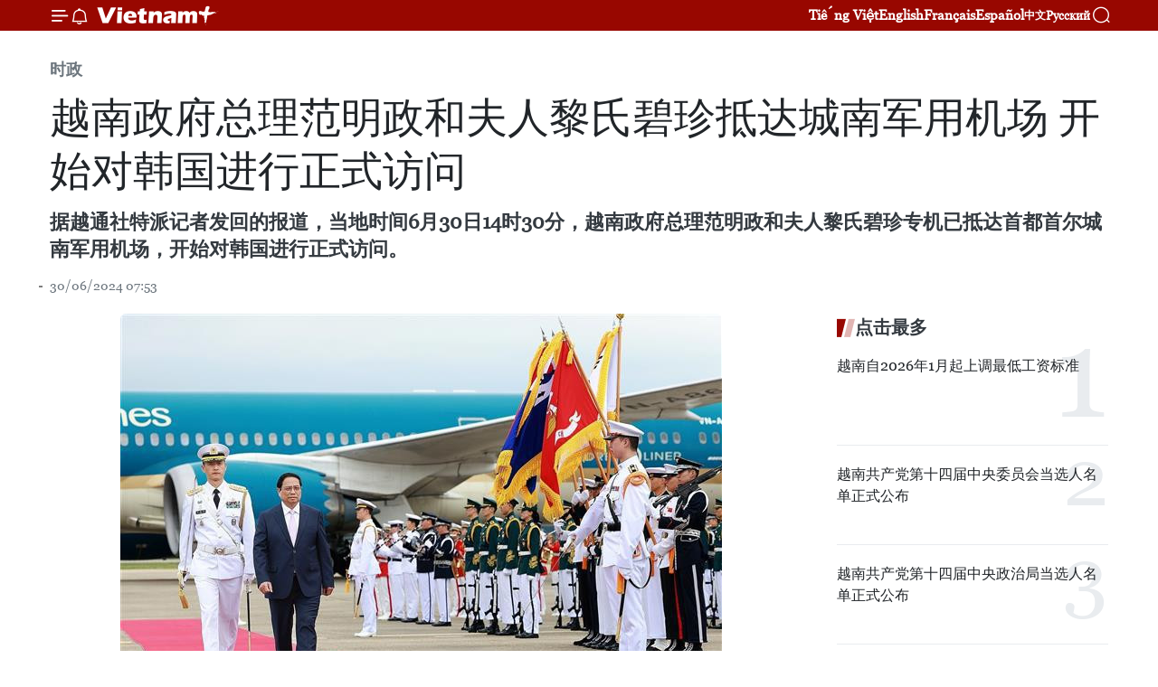

--- FILE ---
content_type: text/html;charset=utf-8
request_url: https://zh.vietnamplus.vn/article-post219451.vnp
body_size: 25987
content:
<!DOCTYPE html> <html lang="zh" class="cn"> <head> <title>越南政府总理范明政和夫人黎氏碧珍抵达城南军用机场 开始对韩国进行正式访问 | Vietnam+ (VietnamPlus)</title> <meta name="description" content="据越通社特派记者发回的报道，当地时间6月30日14时30分，越南政府总理范明政和夫人黎氏碧珍专机已抵达首都首尔城南军用机场，开始对韩国进行正式访问。 "/> <meta name="keywords" content="越南政府范明政,夫人,黎氏碧珍,抵达,城南军用机场,正式访问,越韩"/> <meta name="news_keywords" content="越南政府范明政,夫人,黎氏碧珍,抵达,城南军用机场,正式访问,越韩"/> <meta http-equiv="Content-Type" content="text/html; charset=utf-8" /> <meta http-equiv="X-UA-Compatible" content="IE=edge"/> <meta http-equiv="refresh" content="1800" /> <meta name="revisit-after" content="1 days" /> <meta name="viewport" content="width=device-width, initial-scale=1"> <meta http-equiv="content-language" content="vi" /> <meta name="format-detection" content="telephone=no"/> <meta name="format-detection" content="address=no"/> <meta name="apple-mobile-web-app-capable" content="yes"> <meta name="apple-mobile-web-app-status-bar-style" content="black"> <meta name="apple-mobile-web-app-title" content="Vietnam+ (VietnamPlus)"/> <meta name="referrer" content="no-referrer-when-downgrade"/> <link rel="shortcut icon" href="https://media.vietnamplus.vn/assets/web/styles/img/favicon.ico" type="image/x-icon" /> <link rel="preconnect" href="https://media.vietnamplus.vn"/> <link rel="dns-prefetch" href="https://media.vietnamplus.vn"/> <link rel="preconnect" href="//www.google-analytics.com" /> <link rel="preconnect" href="//www.googletagmanager.com" /> <link rel="preconnect" href="//stc.za.zaloapp.com" /> <link rel="preconnect" href="//fonts.googleapis.com" /> <link rel="preconnect" href="//pagead2.googlesyndication.com"/> <link rel="preconnect" href="//tpc.googlesyndication.com"/> <link rel="preconnect" href="//securepubads.g.doubleclick.net"/> <link rel="preconnect" href="//accounts.google.com"/> <link rel="preconnect" href="//adservice.google.com"/> <link rel="preconnect" href="//adservice.google.com.vn"/> <link rel="preconnect" href="//www.googletagservices.com"/> <link rel="preconnect" href="//partner.googleadservices.com"/> <link rel="preconnect" href="//tpc.googlesyndication.com"/> <link rel="preconnect" href="//za.zdn.vn"/> <link rel="preconnect" href="//sp.zalo.me"/> <link rel="preconnect" href="//connect.facebook.net"/> <link rel="preconnect" href="//www.facebook.com"/> <link rel="dns-prefetch" href="//www.google-analytics.com" /> <link rel="dns-prefetch" href="//www.googletagmanager.com" /> <link rel="dns-prefetch" href="//stc.za.zaloapp.com" /> <link rel="dns-prefetch" href="//fonts.googleapis.com" /> <link rel="dns-prefetch" href="//pagead2.googlesyndication.com"/> <link rel="dns-prefetch" href="//tpc.googlesyndication.com"/> <link rel="dns-prefetch" href="//securepubads.g.doubleclick.net"/> <link rel="dns-prefetch" href="//accounts.google.com"/> <link rel="dns-prefetch" href="//adservice.google.com"/> <link rel="dns-prefetch" href="//adservice.google.com.vn"/> <link rel="dns-prefetch" href="//www.googletagservices.com"/> <link rel="dns-prefetch" href="//partner.googleadservices.com"/> <link rel="dns-prefetch" href="//tpc.googlesyndication.com"/> <link rel="dns-prefetch" href="//za.zdn.vn"/> <link rel="dns-prefetch" href="//sp.zalo.me"/> <link rel="dns-prefetch" href="//connect.facebook.net"/> <link rel="dns-prefetch" href="//www.facebook.com"/> <link rel="dns-prefetch" href="//graph.facebook.com"/> <link rel="dns-prefetch" href="//static.xx.fbcdn.net"/> <link rel="dns-prefetch" href="//staticxx.facebook.com"/> <script> var cmsConfig = { domainDesktop: 'https://zh.vietnamplus.vn', domainMobile: 'https://zh.vietnamplus.vn', domainApi: 'https://zh-api.vietnamplus.vn', domainStatic: 'https://media.vietnamplus.vn', domainLog: 'https://zh-log.vietnamplus.vn', googleAnalytics: 'G\-6R6V6RSN83', siteId: 0, pageType: 1, objectId: 219451, adsZone: 371, allowAds: false, adsLazy: true, antiAdblock: true, }; if (window.location.protocol !== 'https:' && window.location.hostname.indexOf('vietnamplus.vn') !== -1) { window.location = 'https://' + window.location.hostname + window.location.pathname + window.location.hash; } var USER_AGENT=window.navigator&&(window.navigator.userAgent||window.navigator.vendor)||window.opera||"",IS_MOBILE=/Android|webOS|iPhone|iPod|BlackBerry|Windows Phone|IEMobile|Mobile Safari|Opera Mini/i.test(USER_AGENT),IS_REDIRECT=!1;function setCookie(e,o,i){var n=new Date,i=(n.setTime(n.getTime()+24*i*60*60*1e3),"expires="+n.toUTCString());document.cookie=e+"="+o+"; "+i+";path=/;"}function getCookie(e){var o=document.cookie.indexOf(e+"="),i=o+e.length+1;return!o&&e!==document.cookie.substring(0,e.length)||-1===o?null:(-1===(e=document.cookie.indexOf(";",i))&&(e=document.cookie.length),unescape(document.cookie.substring(i,e)))}IS_MOBILE&&getCookie("isDesktop")&&(setCookie("isDesktop",1,-1),window.location=window.location.pathname.replace(".amp", ".vnp")+window.location.search,IS_REDIRECT=!0); </script> <script> if(USER_AGENT && USER_AGENT.indexOf("facebot") <= 0 && USER_AGENT.indexOf("facebookexternalhit") <= 0) { var query = ''; var hash = ''; if (window.location.search) query = window.location.search; if (window.location.hash) hash = window.location.hash; var canonicalUrl = 'https://zh.vietnamplus.vn/article-post219451.vnp' + query + hash ; var curUrl = decodeURIComponent(window.location.href); if(!location.port && canonicalUrl.startsWith("http") && curUrl != canonicalUrl){ window.location.replace(canonicalUrl); } } </script> <meta property="fb:pages" content="120834779440" /> <meta property="fb:app_id" content="1960985707489919" /> <meta name="author" content="Vietnam+ (VietnamPlus)" /> <meta name="copyright" content="Copyright © 2026 by Vietnam+ (VietnamPlus)" /> <meta name="RATING" content="GENERAL" /> <meta name="GENERATOR" content="Vietnam+ (VietnamPlus)" /> <meta content="Vietnam+ (VietnamPlus)" itemprop="sourceOrganization" name="source"/> <meta content="news" itemprop="genre" name="medium"/> <meta name="robots" content="noarchive, max-image-preview:large, index, follow" /> <meta name="GOOGLEBOT" content="noarchive, max-image-preview:large, index, follow" /> <link rel="canonical" href="https://zh.vietnamplus.vn/article-post219451.vnp" /> <meta property="og:site_name" content="Vietnam+ (VietnamPlus)"/> <meta property="og:rich_attachment" content="true"/> <meta property="og:type" content="article"/> <meta property="og:url" content="https://zh.vietnamplus.vn/article-post219451.vnp"/> <meta property="og:image" content="https://mediazh.vietnamplus.vn/images/[base64]/vna-potal-thu-tuong-pham-minh-chinh-va-phu-nhan-bat-dau-chuyen-tham-chinh-thuc-han-quoc-7457425-2951.jpg.webp"/> <meta property="og:image:width" content="1200"/> <meta property="og:image:height" content="630"/> <meta property="og:title" content="越南政府总理范明政和夫人黎氏碧珍抵达城南军用机场 开始对韩国进行正式访问"/> <meta property="og:description" content="据越通社特派记者发回的报道，当地时间6月30日14时30分，越南政府总理范明政和夫人黎氏碧珍专机已抵达首都首尔城南军用机场，开始对韩国进行正式访问。 "/> <meta name="twitter:card" value="summary"/> <meta name="twitter:url" content="https://zh.vietnamplus.vn/article-post219451.vnp"/> <meta name="twitter:title" content="越南政府总理范明政和夫人黎氏碧珍抵达城南军用机场 开始对韩国进行正式访问"/> <meta name="twitter:description" content="据越通社特派记者发回的报道，当地时间6月30日14时30分，越南政府总理范明政和夫人黎氏碧珍专机已抵达首都首尔城南军用机场，开始对韩国进行正式访问。 "/> <meta name="twitter:image" content="https://mediazh.vietnamplus.vn/images/[base64]/vna-potal-thu-tuong-pham-minh-chinh-va-phu-nhan-bat-dau-chuyen-tham-chinh-thuc-han-quoc-7457425-2951.jpg.webp"/> <meta name="twitter:site" content="@Vietnam+ (VietnamPlus)"/> <meta name="twitter:creator" content="@Vietnam+ (VietnamPlus)"/> <meta property="article:publisher" content="https://www.facebook.com/VietnamPlus" /> <meta property="article:tag" content="越南政府范明政,夫人,黎氏碧珍,抵达,城南军用机场,正式访问,越韩"/> <meta property="article:section" content="时政" /> <meta property="article:published_time" content="2024-06-30T14:53:13+0700"/> <meta property="article:modified_time" content="2024-06-30T18:23:44+0700"/> <script type="application/ld+json"> { "@context": "http://schema.org", "@type": "Organization", "name": "Vietnam+ (VietnamPlus)", "url": "https://zh.vietnamplus.vn", "logo": "https://media.vietnamplus.vn/assets/web/styles/img/logo.png", "foundingDate": "2008", "founders": [ { "@type": "Person", "name": "Thông tấn xã Việt Nam (TTXVN)" } ], "address": [ { "@type": "PostalAddress", "streetAddress": "Số 05 Lý Thường Kiệt - Hà Nội - Việt Nam", "addressLocality": "Hà Nội City", "addressRegion": "Northeast", "postalCode": "100000", "addressCountry": "VNM" } ], "contactPoint": [ { "@type": "ContactPoint", "telephone": "+84-243-941-1349", "contactType": "customer service" }, { "@type": "ContactPoint", "telephone": "+84-243-941-1348", "contactType": "customer service" } ], "sameAs": [ "https://www.facebook.com/VietnamPlus", "https://www.tiktok.com/@vietnamplus", "https://twitter.com/vietnamplus", "https://www.youtube.com/c/BaoVietnamPlus" ] } </script> <script type="application/ld+json"> { "@context" : "https://schema.org", "@type" : "WebSite", "name": "Vietnam+ (VietnamPlus)", "url": "https://zh.vietnamplus.vn", "alternateName" : "Báo điện tử VIETNAMPLUS, Cơ quan của Thông tấn xã Việt Nam (TTXVN)", "potentialAction": { "@type": "SearchAction", "target": { "@type": "EntryPoint", "urlTemplate": "https://zh.vietnamplus.vn/search/?q={search_term_string}" }, "query-input": "required name=search_term_string" } } </script> <script type="application/ld+json"> { "@context":"http://schema.org", "@type":"BreadcrumbList", "itemListElement":[ { "@type":"ListItem", "position":1, "item":{ "@id":"https://zh.vietnamplus.vn/politics/", "name":"时政" } } ] } </script> <script type="application/ld+json"> { "@context": "http://schema.org", "@type": "NewsArticle", "mainEntityOfPage":{ "@type":"WebPage", "@id":"https://zh.vietnamplus.vn/article-post219451.vnp" }, "headline": "越南政府总理范明政和夫人黎氏碧珍抵达城南军用机场 开始对韩国进行正式访问", "description": "据越通社特派记者发回的报道，当地时间6月30日14时30分，越南政府总理范明政和夫人黎氏碧珍专机已抵达首都首尔城南军用机场，开始对韩国进行正式访问。", "image": { "@type": "ImageObject", "url": "https://mediazh.vietnamplus.vn/images/[base64]/vna-potal-thu-tuong-pham-minh-chinh-va-phu-nhan-bat-dau-chuyen-tham-chinh-thuc-han-quoc-7457425-2951.jpg.webp", "width" : 1200, "height" : 675 }, "datePublished": "2024-06-30T14:53:13+0700", "dateModified": "2024-06-30T18:23:44+0700", "author": { "@type": "Person", "name": "" }, "publisher": { "@type": "Organization", "name": "Vietnam+ (VietnamPlus)", "logo": { "@type": "ImageObject", "url": "https://media.vietnamplus.vn/assets/web/styles/img/logo.png" } } } </script> <link rel="preload" href="https://media.vietnamplus.vn/assets/web/styles/css/main.min-1.0.15.css" as="style"> <link rel="preload" href="https://media.vietnamplus.vn/assets/web/js/main.min-1.0.33.js" as="script"> <link rel="preload" href="https://media.vietnamplus.vn/assets/web/js/detail.min-1.0.15.js" as="script"> <link rel="preload" href="https://common.mcms.one/assets/styles/css/vietnamplus-1.0.0.css" as="style"> <link rel="stylesheet" href="https://common.mcms.one/assets/styles/css/vietnamplus-1.0.0.css"> <link id="cms-style" rel="stylesheet" href="https://media.vietnamplus.vn/assets/web/styles/css/main.min-1.0.15.css"> <style>.infographic-page { overflow-x: hidden;
}</style> <script type="text/javascript"> var _metaOgUrl = 'https://zh.vietnamplus.vn/article-post219451.vnp'; var page_title = document.title; var tracked_url = window.location.pathname + window.location.search + window.location.hash; var cate_path = 'politics'; if (cate_path.length > 0) { tracked_url = "/" + cate_path + tracked_url; } </script> <script async="" src="https://www.googletagmanager.com/gtag/js?id=G-6R6V6RSN83"></script> <script> window.dataLayer = window.dataLayer || []; function gtag(){dataLayer.push(arguments);} gtag('js', new Date()); gtag('config', 'G-6R6V6RSN83', {page_path: tracked_url}); </script> <script>window.dataLayer = window.dataLayer || [];dataLayer.push({'pageCategory': '/politics'});</script> <script> window.dataLayer = window.dataLayer || []; dataLayer.push({ 'event': 'Pageview', 'articleId': '219451', 'articleTitle': '越南政府总理范明政和夫人黎氏碧珍抵达城南军用机场 开始对韩国进行正式访问', 'articleCategory': '时政', 'articleAlowAds': false, 'articleType': 'detail', 'articleTags': '越南政府范明政,夫人,黎氏碧珍,抵达,城南军用机场,正式访问,越韩', 'articlePublishDate': '2024-06-30T14:53:13+0700', 'articleThumbnail': 'https://mediazh.vietnamplus.vn/images/[base64]/vna-potal-thu-tuong-pham-minh-chinh-va-phu-nhan-bat-dau-chuyen-tham-chinh-thuc-han-quoc-7457425-2951.jpg.webp', 'articleShortUrl': 'https://zh.vietnamplus.vn/article-post219451.vnp', 'articleFullUrl': 'https://zh.vietnamplus.vn/article-post219451.vnp', }); </script> <script> window.dataLayer = window.dataLayer || []; dataLayer.push({'articleAuthor': ' ', 'articleAuthorID': '0'}); </script> <script type='text/javascript'> gtag('event', 'article_page',{ 'articleId': '219451', 'articleTitle': '越南政府总理范明政和夫人黎氏碧珍抵达城南军用机场 开始对韩国进行正式访问', 'articleCategory': '时政', 'articleAlowAds': false, 'articleType': 'detail', 'articleTags': '越南政府范明政,夫人,黎氏碧珍,抵达,城南军用机场,正式访问,越韩', 'articlePublishDate': '2024-06-30T14:53:13+0700', 'articleThumbnail': 'https://mediazh.vietnamplus.vn/images/[base64]/vna-potal-thu-tuong-pham-minh-chinh-va-phu-nhan-bat-dau-chuyen-tham-chinh-thuc-han-quoc-7457425-2951.jpg.webp', 'articleShortUrl': 'https://zh.vietnamplus.vn/article-post219451.vnp', 'articleFullUrl': 'https://zh.vietnamplus.vn/article-post219451.vnp', }); </script> <script>(function(w,d,s,l,i){w[l]=w[l]||[];w[l].push({'gtm.start': new Date().getTime(),event:'gtm.js'});var f=d.getElementsByTagName(s)[0], j=d.createElement(s),dl=l!='dataLayer'?'&l='+l:'';j.async=true;j.src= 'https://www.googletagmanager.com/gtm.js?id='+i+dl;f.parentNode.insertBefore(j,f); })(window,document,'script','dataLayer','GTM-5WM58F3N');</script> <script type="text/javascript"> !function(){"use strict";function e(e){var t=!(arguments.length>1&&void 0!==arguments[1])||arguments[1],c=document.createElement("script");c.src=e,t?c.type="module":(c.async=!0,c.type="text/javascript",c.setAttribute("nomodule",""));var n=document.getElementsByTagName("script")[0];n.parentNode.insertBefore(c,n)}!function(t,c){!function(t,c,n){var a,o,r;n.accountId=c,null!==(a=t.marfeel)&&void 0!==a||(t.marfeel={}),null!==(o=(r=t.marfeel).cmd)&&void 0!==o||(r.cmd=[]),t.marfeel.config=n;var i="https://sdk.mrf.io/statics";e("".concat(i,"/marfeel-sdk.js?id=").concat(c),!0),e("".concat(i,"/marfeel-sdk.es5.js?id=").concat(c),!1)}(t,c,arguments.length>2&&void 0!==arguments[2]?arguments[2]:{})}(window,2272,{} )}(); </script> <script async src="https://sp.zalo.me/plugins/sdk.js"></script> </head> <body class="detail-page"> <div id="sdaWeb_SdaMasthead" class="rennab rennab-top" data-platform="1" data-position="Web_SdaMasthead"> </div> <header class=" site-header"> <div class="sticky"> <div class="container"> <i class="ic-menu"></i> <i class="ic-bell"></i> <div id="header-news" class="pick-news hidden" data-source="header-latest-news"></div> <a class="small-logo" href="/" title="Vietnam+ (VietnamPlus)">Vietnam+ (VietnamPlus)</a> <ul class="menu"> <li> <a href="https://www.vietnamplus.vn" title="Tiếng Việt" target="_blank">Tiếng Việt</a> </li> <li> <a href="https://en.vietnamplus.vn" title="English" target="_blank" rel="nofollow">English</a> </li> <li> <a href="https://fr.vietnamplus.vn" title="Français" target="_blank" rel="nofollow">Français</a> </li> <li> <a href="https://es.vietnamplus.vn" title="Español" target="_blank" rel="nofollow">Español</a> </li> <li> <a href="https://zh.vietnamplus.vn" title="中文" target="_blank" rel="nofollow">中文</a> </li> <li> <a href="https://ru.vietnamplus.vn" title="Русский" target="_blank" rel="nofollow">Русский</a> </li> </ul> <div class="search-wrapper"> <i class="ic-search"></i> <input type="text" class="search txtsearch" placeholder="关键词"> </div> </div> </div> </header> <div class="site-body"> <div id="sdaWeb_SdaBackground" class="rennab " data-platform="1" data-position="Web_SdaBackground"> </div> <div class="container"> <div class="breadcrumb breadcrumb-detail"> <h2 class="main"> <a href="https://zh.vietnamplus.vn/politics/" title="时政" class="active">时政</a> </h2> </div> <div id="sdaWeb_SdaTop" class="rennab " data-platform="1" data-position="Web_SdaTop"> </div> <div class="article"> <h1 class="article__title cms-title "> 越南政府总理范明政和夫人黎氏碧珍抵达城南军用机场 开始对韩国进行正式访问 </h1> <div class="article__sapo cms-desc"> <p>据越通社特派记者发回的报道，当地时间6月30日14时30分，越南政府总理范明政和夫人黎氏碧珍专机已抵达首都首尔城南军用机场，开始对韩国进行正式访问。 </p> </div> <div id="sdaWeb_SdaArticleAfterSapo" class="rennab " data-platform="1" data-position="Web_SdaArticleAfterSapo"> </div> <div class="article__meta"> <span class="author cms-author"> </span> <time class="time" datetime="2024-06-30T14:53:13+0700" data-time="1719733993" data-friendly="false">2024年06月30日星期日 14:53</time> <meta class="cms-date" itemprop="datePublished" content="2024-06-30T14:53:13+0700"> </div> <div class="col"> <div class="main-col content-col"> <figure class="article__avatar "> <img class="cms-photo" src="https://mediazh.vietnamplus.vn/images/[base64]/vna-potal-thu-tuong-pham-minh-chinh-va-phu-nhan-bat-dau-chuyen-tham-chinh-thuc-han-quoc-7457425-2951.jpg" alt="越南政府范明政检阅韩国仪仗队。图自越通社" cms-photo-caption="越南政府范明政检阅韩国仪仗队。图自越通社"/> <figcaption>越南政府范明政检阅韩国仪仗队。图自越通社</figcaption> </figure> <div id="sdaWeb_SdaArticleAfterAvatar" class="rennab " data-platform="1" data-position="Web_SdaArticleAfterAvatar"> </div> <div class="article__body zce-content-body cms-body" itemprop="articleBody"> <div class="social-pin sticky article__social"> <a href="javascript:void(0);" class="zl zalo-share-button" title="Zalo" data-href="https://zh.vietnamplus.vn/article-post219451.vnp" data-oaid="4486284411240520426" data-layout="1" data-color="blue" data-customize="true">Zalo</a> <a href="javascript:void(0);" class="item fb" data-href="https://zh.vietnamplus.vn/article-post219451.vnp" data-rel="facebook" title="Facebook">Facebook</a> <a href="javascript:void(0);" class="item tw" data-href="https://zh.vietnamplus.vn/article-post219451.vnp" data-rel="twitter" title="Twitter">Twitter</a> <a href="javascript:void(0);" class="bookmark sendbookmark hidden" onclick="ME.sendBookmark(this, 219451);" data-id="219451" title="收藏">收藏</a> <a href="javascript:void(0);" class="print sendprint" title="Print" data-href="/print-219451.html">打印</a> <a href="javascript:void(0);" class="item link" data-href="https://zh.vietnamplus.vn/article-post219451.vnp" data-rel="copy" title="Copy link">Copy link</a> </div> <p>越通社河内 ——据越通社特派记者发回的报道，当地时间6月30日14时30分，越南政府总理范明政和夫人黎氏碧珍专机已抵达首都首尔城南（Seongnam）军用机场，开始对韩国进行正式访问。 <br><br> 韩国中小型企业和初创企业部部长Oh Young Joo，韩国驻越南大使崔泳杉(Choi Young Sam)，韩国外交部礼宾司司长礼宾司Seo Won Sam，外交部东盟事务司司长Kim Dong Bae，城南军用机场总司令；越南驻韩国大使武胡，大使馆工作人员和旅韩越侨等来到机场迎接范明政总理一行。 <br><br> 韩国外交部礼宾司司长和越南驻韩国大使登上飞机舱门迎接范明政一行。 <br><br> 范明政总理和夫人黎氏碧珍欢迎仪式在机场隆重举行。</p>
<div class="article-relate" data-source="related-news"> <article class="story"> <figure class="story__thumb"> <a class="cms-link" href="https://zh.vietnamplus.vn/article-post219445.vnp" title="越南政府总理范明政偕夫人黎氏碧珍启程访问韩国"> <img class="lazyload" src="[data-uri]" data-src="https://mediazh.vietnamplus.vn/images/c038c54a9d1956dbad8ed7f8587e943772b857e9a8e84eda22b86d7f22afa89fcd3fe7a9ef227d6c131063b89e380a54155cf53050b445053681712d44ec010bd71c044191b7ec08860b7f0570dffc39/%E5%A4%AB%E4%BA%BA-7943.jpg.webp" data-srcset="https://mediazh.vietnamplus.vn/images/c038c54a9d1956dbad8ed7f8587e943772b857e9a8e84eda22b86d7f22afa89fcd3fe7a9ef227d6c131063b89e380a54155cf53050b445053681712d44ec010bd71c044191b7ec08860b7f0570dffc39/%E5%A4%AB%E4%BA%BA-7943.jpg.webp 1x, https://mediazh.vietnamplus.vn/images/1b71cb7cdea93c4ad846195d0d60427972b857e9a8e84eda22b86d7f22afa89fcd3fe7a9ef227d6c131063b89e380a54155cf53050b445053681712d44ec010bd71c044191b7ec08860b7f0570dffc39/%E5%A4%AB%E4%BA%BA-7943.jpg.webp 2x" alt="越南政府总理范明政偕夫人黎氏碧珍启程访问韩国。图自越通社"> <noscript> <img src="https://mediazh.vietnamplus.vn/images/c038c54a9d1956dbad8ed7f8587e943772b857e9a8e84eda22b86d7f22afa89fcd3fe7a9ef227d6c131063b89e380a54155cf53050b445053681712d44ec010bd71c044191b7ec08860b7f0570dffc39/%E5%A4%AB%E4%BA%BA-7943.jpg.webp" srcset="https://mediazh.vietnamplus.vn/images/c038c54a9d1956dbad8ed7f8587e943772b857e9a8e84eda22b86d7f22afa89fcd3fe7a9ef227d6c131063b89e380a54155cf53050b445053681712d44ec010bd71c044191b7ec08860b7f0570dffc39/%E5%A4%AB%E4%BA%BA-7943.jpg.webp 1x, https://mediazh.vietnamplus.vn/images/1b71cb7cdea93c4ad846195d0d60427972b857e9a8e84eda22b86d7f22afa89fcd3fe7a9ef227d6c131063b89e380a54155cf53050b445053681712d44ec010bd71c044191b7ec08860b7f0570dffc39/%E5%A4%AB%E4%BA%BA-7943.jpg.webp 2x" alt="越南政府总理范明政偕夫人黎氏碧珍启程访问韩国。图自越通社" class="image-fallback"> </noscript></a> </figure> <h2 class="story__heading" data-tracking="219445"><a class=" cms-link" href="https://zh.vietnamplus.vn/article-post219445.vnp" title="越南政府总理范明政偕夫人黎氏碧珍启程访问韩国"> 越南政府总理范明政偕夫人黎氏碧珍启程访问韩国 </a></h2> <div class="story__summary story__shorten"> <p>应大韩民国国务总理韩德洙(Han Duck Soo)及其夫人的邀请，6月30日上午，越南政府总理范明政偕夫人黎氏碧珍已离开首都河内，启程前往韩国进行为期4天（6月30日至7月3日）的正式访问。</p> </div> </article>
</div>
<p>预计，在于6月30日至7月3日访问韩国期间，范明政将与韩国高级领导人举行会谈和会见；出席企业论坛，文化合作旅游促进论坛，越南-韩国劳务论坛，韩国经济组织领导座谈会，韩国知识分子和科学家关于半导体和人工智能座谈会。 <br><br> 范明政还将会见一些领先经济集团领导代表，造访越南驻韩国大使馆工作人员和旅韩越侨社群代表，造访越韩文化家庭，造访首尔国家大学并发表讲话，参观京畿道平泽市三星集团半导体生产厂。 <br><br> 此次访问目的在于继续展开越共十三大对外路线；具体化越韩全面战略伙伴关系行动计划。（完）</p> <div class="article__author cms-author"> </div> <div class="article__source"> <div class="source"> <span class="name">越通社</span> </div> </div> <div id="sdaWeb_SdaArticleAfterBody" class="rennab " data-platform="1" data-position="Web_SdaArticleAfterBody"> </div> </div> <div class="article__tag"> <a class="active" href="https://zh.vietnamplus.vn/tag/越南政府范明政-tag5647.vnp" title="越南政府范明政">#越南政府范明政</a> <a class="active" href="https://zh.vietnamplus.vn/tag/夫人-tag5645.vnp" title="夫人">#夫人</a> <a class="" href="https://zh.vietnamplus.vn/tag/黎氏碧珍-tag5644.vnp" title="黎氏碧珍">#黎氏碧珍</a> <a class="" href="https://zh.vietnamplus.vn/tag/抵达-tag3163.vnp" title="抵达">#抵达</a> <a class="" href="https://zh.vietnamplus.vn/tag/城南军用机场-tag5646.vnp" title="城南军用机场">#城南军用机场</a> <a class="" href="https://zh.vietnamplus.vn/tag/正式访问-tag4208.vnp" title="正式访问">#正式访问</a> <a class="" href="https://zh.vietnamplus.vn/tag/越韩-tag923.vnp" title="越韩">#越韩</a> <a class="link" href="https://zh.vietnamplus.vn/region/rg/496.vnp" title="韩国"><i class="ic-location"></i> 韩国</a> </div> <div id="sdaWeb_SdaArticleAfterTag" class="rennab " data-platform="1" data-position="Web_SdaArticleAfterTag"> </div> <div class="wrap-social"> <div class="social-pin article__social"> <a href="javascript:void(0);" class="zl zalo-share-button" title="Zalo" data-href="https://zh.vietnamplus.vn/article-post219451.vnp" data-oaid="4486284411240520426" data-layout="1" data-color="blue" data-customize="true">Zalo</a> <a href="javascript:void(0);" class="item fb" data-href="https://zh.vietnamplus.vn/article-post219451.vnp" data-rel="facebook" title="Facebook">Facebook</a> <a href="javascript:void(0);" class="item tw" data-href="https://zh.vietnamplus.vn/article-post219451.vnp" data-rel="twitter" title="Twitter">Twitter</a> <a href="javascript:void(0);" class="bookmark sendbookmark hidden" onclick="ME.sendBookmark(this, 219451);" data-id="219451" title="收藏">收藏</a> <a href="javascript:void(0);" class="print sendprint" title="Print" data-href="/print-219451.html">打印</a> <a href="javascript:void(0);" class="item link" data-href="https://zh.vietnamplus.vn/article-post219451.vnp" data-rel="copy" title="Copy link">Copy link</a> </div> <a href="https://news.google.com/publications/CAAqBwgKMN-18wowlLWFAw?hl=vi&gl=VN&ceid=VN%3Avi" class="google-news" target="_blank" title="Google News">关注 VietnamPlus</a> </div> <div id="sdaWeb_SdaArticleAfterBody1" class="rennab " data-platform="1" data-position="Web_SdaArticleAfterBody1"> </div> <div id="sdaWeb_SdaArticleAfterBody2" class="rennab " data-platform="1" data-position="Web_SdaArticleAfterBody2"> </div> <div class="box-related-news"> <h3 class="box-heading"> <span class="title">相关新闻</span> </h3> <div class="box-content" data-source="related-news"> <article class="story"> <figure class="story__thumb"> <a class="cms-link" href="https://zh.vietnamplus.vn/article-post219421.vnp" title="韩国延长对越南团体旅游签证试点期"> <img class="lazyload" src="[data-uri]" data-src="https://mediazh.vietnamplus.vn/images/6a207130380a6995adc232b70938d3a76b60e0db6f193f91fcc95609b70163fb1203cde5ccce26e64f3d80efa637a6faccaedb01b8a15e5eabe480ba6f24a1dbc179e13189e9179015f0075782d61897/du-lich-han-quoc-1-4230jpg-5712.jpg.webp" data-srcset="https://mediazh.vietnamplus.vn/images/6a207130380a6995adc232b70938d3a76b60e0db6f193f91fcc95609b70163fb1203cde5ccce26e64f3d80efa637a6faccaedb01b8a15e5eabe480ba6f24a1dbc179e13189e9179015f0075782d61897/du-lich-han-quoc-1-4230jpg-5712.jpg.webp 1x, https://mediazh.vietnamplus.vn/images/c0b508db472e6bb0e68a748ea188e0686b60e0db6f193f91fcc95609b70163fb1203cde5ccce26e64f3d80efa637a6faccaedb01b8a15e5eabe480ba6f24a1dbc179e13189e9179015f0075782d61897/du-lich-han-quoc-1-4230jpg-5712.jpg.webp 2x" alt="资料图：游客参观韩国顺天湾（Suncheon）。图自越通社"> <noscript><img src="https://mediazh.vietnamplus.vn/images/6a207130380a6995adc232b70938d3a76b60e0db6f193f91fcc95609b70163fb1203cde5ccce26e64f3d80efa637a6faccaedb01b8a15e5eabe480ba6f24a1dbc179e13189e9179015f0075782d61897/du-lich-han-quoc-1-4230jpg-5712.jpg.webp" srcset="https://mediazh.vietnamplus.vn/images/6a207130380a6995adc232b70938d3a76b60e0db6f193f91fcc95609b70163fb1203cde5ccce26e64f3d80efa637a6faccaedb01b8a15e5eabe480ba6f24a1dbc179e13189e9179015f0075782d61897/du-lich-han-quoc-1-4230jpg-5712.jpg.webp 1x, https://mediazh.vietnamplus.vn/images/c0b508db472e6bb0e68a748ea188e0686b60e0db6f193f91fcc95609b70163fb1203cde5ccce26e64f3d80efa637a6faccaedb01b8a15e5eabe480ba6f24a1dbc179e13189e9179015f0075782d61897/du-lich-han-quoc-1-4230jpg-5712.jpg.webp 2x" alt="资料图：游客参观韩国顺天湾（Suncheon）。图自越通社" class="image-fallback"></noscript> </a> </figure> <h2 class="story__heading" data-tracking="219421"> <a class=" cms-link" href="https://zh.vietnamplus.vn/article-post219421.vnp" title="韩国延长对越南团体旅游签证试点期"> 韩国延长对越南团体旅游签证试点期 </a> </h2> <time class="time" datetime="2024-06-28T19:13:51+0700" data-time="1719576831"> 28/06/2024 19:13 </time> <div class="story__summary story__shorten"> <p>6月27日，韩国法务部宣布实施为期两年的试点计划，扩大向越南、菲律宾和印度尼西亚等三个东南亚国家公民发放团体旅行签证。</p> </div> </article> <article class="story"> <figure class="story__thumb"> <a class="cms-link" href="https://zh.vietnamplus.vn/article-post219408.vnp" title="韩国驻越大使崔泳杉：范明政总理访韩将继续提升越韩关系水平"> <img class="lazyload" src="[data-uri]" data-src="https://mediazh.vietnamplus.vn/images/6a207130380a6995adc232b70938d3a76b60e0db6f193f91fcc95609b70163fbd40d04d76725c8288e7f8283e7dd3b09626bf556062d0de07bfb68a03b76eb960c9a69464cf8c770e98c83ba772b09ba523f12b7b18415f5f6e3ec2a01751e47/2806-dai-su-choi-young-sam-1-66jpeg-4900.jpg.webp" data-srcset="https://mediazh.vietnamplus.vn/images/6a207130380a6995adc232b70938d3a76b60e0db6f193f91fcc95609b70163fbd40d04d76725c8288e7f8283e7dd3b09626bf556062d0de07bfb68a03b76eb960c9a69464cf8c770e98c83ba772b09ba523f12b7b18415f5f6e3ec2a01751e47/2806-dai-su-choi-young-sam-1-66jpeg-4900.jpg.webp 1x, https://mediazh.vietnamplus.vn/images/c0b508db472e6bb0e68a748ea188e0686b60e0db6f193f91fcc95609b70163fbd40d04d76725c8288e7f8283e7dd3b09626bf556062d0de07bfb68a03b76eb960c9a69464cf8c770e98c83ba772b09ba523f12b7b18415f5f6e3ec2a01751e47/2806-dai-su-choi-young-sam-1-66jpeg-4900.jpg.webp 2x" alt="韩国驻越南特命全权大使崔泳杉。图自越通社"> <noscript><img src="https://mediazh.vietnamplus.vn/images/6a207130380a6995adc232b70938d3a76b60e0db6f193f91fcc95609b70163fbd40d04d76725c8288e7f8283e7dd3b09626bf556062d0de07bfb68a03b76eb960c9a69464cf8c770e98c83ba772b09ba523f12b7b18415f5f6e3ec2a01751e47/2806-dai-su-choi-young-sam-1-66jpeg-4900.jpg.webp" srcset="https://mediazh.vietnamplus.vn/images/6a207130380a6995adc232b70938d3a76b60e0db6f193f91fcc95609b70163fbd40d04d76725c8288e7f8283e7dd3b09626bf556062d0de07bfb68a03b76eb960c9a69464cf8c770e98c83ba772b09ba523f12b7b18415f5f6e3ec2a01751e47/2806-dai-su-choi-young-sam-1-66jpeg-4900.jpg.webp 1x, https://mediazh.vietnamplus.vn/images/c0b508db472e6bb0e68a748ea188e0686b60e0db6f193f91fcc95609b70163fbd40d04d76725c8288e7f8283e7dd3b09626bf556062d0de07bfb68a03b76eb960c9a69464cf8c770e98c83ba772b09ba523f12b7b18415f5f6e3ec2a01751e47/2806-dai-su-choi-young-sam-1-66jpeg-4900.jpg.webp 2x" alt="韩国驻越南特命全权大使崔泳杉。图自越通社" class="image-fallback"></noscript> </a> </figure> <h2 class="story__heading" data-tracking="219408"> <a class=" cms-link" href="https://zh.vietnamplus.vn/article-post219408.vnp" title="韩国驻越大使崔泳杉：范明政总理访韩将继续提升越韩关系水平"> 韩国驻越大使崔泳杉：范明政总理访韩将继续提升越韩关系水平 </a> </h2> <time class="time" datetime="2024-06-28T17:04:22+0700" data-time="1719569062"> 28/06/2024 17:04 </time> <div class="story__summary story__shorten"> <p>据越南外交部的公报，应韩国国务总理韩德洙夫妇邀请，越南政府总理范明政和夫人将从2024年6月30日至7月3日对韩国进行正式访问。</p> </div> </article> <article class="story"> <figure class="story__thumb"> <a class="cms-link" href="https://zh.vietnamplus.vn/article-post219382.vnp" title="韩国总理韩德洙：范明政访韩是进一步深化两国之间战略合作的基础"> <img class="lazyload" src="[data-uri]" data-src="https://mediazh.vietnamplus.vn/images/[base64]/thu-tuong-han-quoc-tra-loi-phong-van-ttxvn-ve-chuyen-tham-cua-thu-tuong-pham-minh-chinh-stand-8373.jpg.webp" data-srcset="https://mediazh.vietnamplus.vn/images/[base64]/thu-tuong-han-quoc-tra-loi-phong-van-ttxvn-ve-chuyen-tham-cua-thu-tuong-pham-minh-chinh-stand-8373.jpg.webp 1x, https://mediazh.vietnamplus.vn/images/[base64]/thu-tuong-han-quoc-tra-loi-phong-van-ttxvn-ve-chuyen-tham-cua-thu-tuong-pham-minh-chinh-stand-8373.jpg.webp 2x" alt="韩国总理韩德洙接受越通社记者的采访。图自越通社"> <noscript><img src="https://mediazh.vietnamplus.vn/images/[base64]/thu-tuong-han-quoc-tra-loi-phong-van-ttxvn-ve-chuyen-tham-cua-thu-tuong-pham-minh-chinh-stand-8373.jpg.webp" srcset="https://mediazh.vietnamplus.vn/images/[base64]/thu-tuong-han-quoc-tra-loi-phong-van-ttxvn-ve-chuyen-tham-cua-thu-tuong-pham-minh-chinh-stand-8373.jpg.webp 1x, https://mediazh.vietnamplus.vn/images/[base64]/thu-tuong-han-quoc-tra-loi-phong-van-ttxvn-ve-chuyen-tham-cua-thu-tuong-pham-minh-chinh-stand-8373.jpg.webp 2x" alt="韩国总理韩德洙接受越通社记者的采访。图自越通社" class="image-fallback"></noscript> </a> </figure> <h2 class="story__heading" data-tracking="219382"> <a class=" cms-link" href="https://zh.vietnamplus.vn/article-post219382.vnp" title="韩国总理韩德洙：范明政访韩是进一步深化两国之间战略合作的基础"> 韩国总理韩德洙：范明政访韩是进一步深化两国之间战略合作的基础 </a> </h2> <time class="time" datetime="2024-06-28T10:47:02+0700" data-time="1719546422"> 28/06/2024 10:47 </time> <div class="story__summary story__shorten"> <p>应大韩民国国务总理韩德洙(Han Duck Soo)及其夫人的邀请，越南社会主义共和国政府总理范明政及其夫人将于2024年6月30日至7月3日对韩国进行正式访问。在此访进行前夕，越通社驻首尔记者已就范明政此次访问和两国关系对韩国总理韩德洙(Han Duck Soo)进行采访。</p> </div> </article> <article class="story"> <figure class="story__thumb"> <a class="cms-link" href="https://zh.vietnamplus.vn/article-post219359.vnp" title="越南政府总理范明政及夫人将对韩国进行正式访问"> <img class="lazyload" src="[data-uri]" data-src="https://mediazh.vietnamplus.vn/images/6a207130380a6995adc232b70938d3a7ba0119f6689d62c361a69483fde6372f78bef5782f24713a0fd9af7876e9d175eb4d0e86e092be6b644b1dd7b20eb0f5/pmc-27624m-6357.jpg.webp" data-srcset="https://mediazh.vietnamplus.vn/images/6a207130380a6995adc232b70938d3a7ba0119f6689d62c361a69483fde6372f78bef5782f24713a0fd9af7876e9d175eb4d0e86e092be6b644b1dd7b20eb0f5/pmc-27624m-6357.jpg.webp 1x, https://mediazh.vietnamplus.vn/images/c0b508db472e6bb0e68a748ea188e068ba0119f6689d62c361a69483fde6372f78bef5782f24713a0fd9af7876e9d175eb4d0e86e092be6b644b1dd7b20eb0f5/pmc-27624m-6357.jpg.webp 2x" alt="范明政总理和夫人。图自越通社"> <noscript><img src="https://mediazh.vietnamplus.vn/images/6a207130380a6995adc232b70938d3a7ba0119f6689d62c361a69483fde6372f78bef5782f24713a0fd9af7876e9d175eb4d0e86e092be6b644b1dd7b20eb0f5/pmc-27624m-6357.jpg.webp" srcset="https://mediazh.vietnamplus.vn/images/6a207130380a6995adc232b70938d3a7ba0119f6689d62c361a69483fde6372f78bef5782f24713a0fd9af7876e9d175eb4d0e86e092be6b644b1dd7b20eb0f5/pmc-27624m-6357.jpg.webp 1x, https://mediazh.vietnamplus.vn/images/c0b508db472e6bb0e68a748ea188e068ba0119f6689d62c361a69483fde6372f78bef5782f24713a0fd9af7876e9d175eb4d0e86e092be6b644b1dd7b20eb0f5/pmc-27624m-6357.jpg.webp 2x" alt="范明政总理和夫人。图自越通社" class="image-fallback"></noscript> </a> </figure> <h2 class="story__heading" data-tracking="219359"> <a class=" cms-link" href="https://zh.vietnamplus.vn/article-post219359.vnp" title="越南政府总理范明政及夫人将对韩国进行正式访问"> 越南政府总理范明政及夫人将对韩国进行正式访问 </a> </h2> <time class="time" datetime="2024-06-27T19:30:20+0700" data-time="1719491420"> 27/06/2024 19:30 </time> <div class="story__summary story__shorten"> <p>据外交部的公报，应大韩民国国务总理韩德洙(Han Duck Soo)及其夫人的邀请，越南社会主义共和国政府总理范明政及其夫人将于2024年6月30日至7月3日对韩国进行正式访问。</p> </div> </article> <article class="story"> <figure class="story__thumb"> <a class="cms-link" href="https://zh.vietnamplus.vn/article-post219261.vnp" title=" 越南政府总理范明政希望与韩国合作推动绿色发展 同中国推进铁路合作"> <img class="lazyload" src="[data-uri]" data-src="https://mediazh.vietnamplus.vn/images/6a207130380a6995adc232b70938d3a772b857e9a8e84eda22b86d7f22afa89f908a2b7ec8b49081aeac3be75a5150c6acd6c69377d751ebd148d710d190faffd71c044191b7ec08860b7f0570dffc39/%E9%9F%A9%E5%9B%BD-9865.jpg.webp" data-srcset="https://mediazh.vietnamplus.vn/images/6a207130380a6995adc232b70938d3a772b857e9a8e84eda22b86d7f22afa89f908a2b7ec8b49081aeac3be75a5150c6acd6c69377d751ebd148d710d190faffd71c044191b7ec08860b7f0570dffc39/%E9%9F%A9%E5%9B%BD-9865.jpg.webp 1x, https://mediazh.vietnamplus.vn/images/c0b508db472e6bb0e68a748ea188e06872b857e9a8e84eda22b86d7f22afa89f908a2b7ec8b49081aeac3be75a5150c6acd6c69377d751ebd148d710d190faffd71c044191b7ec08860b7f0570dffc39/%E9%9F%A9%E5%9B%BD-9865.jpg.webp 2x" alt="越南政府总理范明政（右）会见韩国碳中和绿色增长委员会主席Kim Sang-Hyup。图自越通社"> <noscript><img src="https://mediazh.vietnamplus.vn/images/6a207130380a6995adc232b70938d3a772b857e9a8e84eda22b86d7f22afa89f908a2b7ec8b49081aeac3be75a5150c6acd6c69377d751ebd148d710d190faffd71c044191b7ec08860b7f0570dffc39/%E9%9F%A9%E5%9B%BD-9865.jpg.webp" srcset="https://mediazh.vietnamplus.vn/images/6a207130380a6995adc232b70938d3a772b857e9a8e84eda22b86d7f22afa89f908a2b7ec8b49081aeac3be75a5150c6acd6c69377d751ebd148d710d190faffd71c044191b7ec08860b7f0570dffc39/%E9%9F%A9%E5%9B%BD-9865.jpg.webp 1x, https://mediazh.vietnamplus.vn/images/c0b508db472e6bb0e68a748ea188e06872b857e9a8e84eda22b86d7f22afa89f908a2b7ec8b49081aeac3be75a5150c6acd6c69377d751ebd148d710d190faffd71c044191b7ec08860b7f0570dffc39/%E9%9F%A9%E5%9B%BD-9865.jpg.webp 2x" alt="越南政府总理范明政（右）会见韩国碳中和绿色增长委员会主席Kim Sang-Hyup。图自越通社" class="image-fallback"></noscript> </a> </figure> <h2 class="story__heading" data-tracking="219261"> <a class=" cms-link" href="https://zh.vietnamplus.vn/article-post219261.vnp" title=" 越南政府总理范明政希望与韩国合作推动绿色发展 同中国推进铁路合作"> 越南政府总理范明政希望与韩国合作推动绿色发展 同中国推进铁路合作 </a> </h2> <time class="time" datetime="2024-06-26T05:40:23+0700" data-time="1719355223"> 26/06/2024 05:40 </time> <div class="story__summary story__shorten"> <p>据越通社特派记者报道，当地时间6月25日下午，越南政府总理范明政在中国辽宁省大连市分别会见了韩国碳中和绿色增长委员会主席Kim Sang-Hyup和中国铁路通信信号集团有限公司（CRSC）董事长兼总裁楼齐良。</p> </div> </article> </div> </div> <div id="sdaWeb_SdaArticleAfterRelated" class="rennab " data-platform="1" data-position="Web_SdaArticleAfterRelated"> </div> <div class="timeline secondary"> <h3 class="box-heading"> <a href="https://zh.vietnamplus.vn/politics/" title="时政" class="title"> 更多 </a> </h3> <div class="box-content content-list" data-source="recommendation-371"> <article class="story" data-id="255769"> <figure class="story__thumb"> <a class="cms-link" href="https://zh.vietnamplus.vn/article-post255769.vnp" title="☀️越通社早安咖啡（2026.1.28）"> <img class="lazyload" src="[data-uri]" data-src="https://mediazh.vietnamplus.vn/images/114c11e0af5e0a56e0a6008cc6bedb3e813f35b1fdf7c2d03019885f0deb389ba3e2f833bac43a73c57d817c337482e8e5dda25bf0369befcda5ca44bb39fc4b/ca-phe-moi.jpg.webp" data-srcset="https://mediazh.vietnamplus.vn/images/114c11e0af5e0a56e0a6008cc6bedb3e813f35b1fdf7c2d03019885f0deb389ba3e2f833bac43a73c57d817c337482e8e5dda25bf0369befcda5ca44bb39fc4b/ca-phe-moi.jpg.webp 1x, https://mediazh.vietnamplus.vn/images/a4f0c11fa1d98837852af5191533b51b813f35b1fdf7c2d03019885f0deb389ba3e2f833bac43a73c57d817c337482e8e5dda25bf0369befcda5ca44bb39fc4b/ca-phe-moi.jpg.webp 2x" alt="☀️越通社早安咖啡（2026.1.28）"> <noscript><img src="https://mediazh.vietnamplus.vn/images/114c11e0af5e0a56e0a6008cc6bedb3e813f35b1fdf7c2d03019885f0deb389ba3e2f833bac43a73c57d817c337482e8e5dda25bf0369befcda5ca44bb39fc4b/ca-phe-moi.jpg.webp" srcset="https://mediazh.vietnamplus.vn/images/114c11e0af5e0a56e0a6008cc6bedb3e813f35b1fdf7c2d03019885f0deb389ba3e2f833bac43a73c57d817c337482e8e5dda25bf0369befcda5ca44bb39fc4b/ca-phe-moi.jpg.webp 1x, https://mediazh.vietnamplus.vn/images/a4f0c11fa1d98837852af5191533b51b813f35b1fdf7c2d03019885f0deb389ba3e2f833bac43a73c57d817c337482e8e5dda25bf0369befcda5ca44bb39fc4b/ca-phe-moi.jpg.webp 2x" alt="☀️越通社早安咖啡（2026.1.28）" class="image-fallback"></noscript> </a> </figure> <h2 class="story__heading" data-tracking="255769"> <a class=" cms-link" href="https://zh.vietnamplus.vn/article-post255769.vnp" title="☀️越通社早安咖啡（2026.1.28）"> ☀️越通社早安咖啡（2026.1.28） </a> </h2> <time class="time" datetime="2026-01-28T08:37:17+0700" data-time="1769564237"> 28/01/2026 08:37 </time> <div class="story__summary story__shorten"> <p>越通社早安咖啡为您梳理昨晚今早的主要资讯，早上几分钟，了解天下事！</p> </div> </article> <article class="story" data-id="255767"> <figure class="story__thumb"> <a class="cms-link" href="https://zh.vietnamplus.vn/article-post255767.vnp" title="胡志明市积极推动与中国各地方的友好交流与合作"> <img class="lazyload" src="[data-uri]" data-src="https://mediazh.vietnamplus.vn/images/[base64]/vna-potal-ky-niem-76-nam-thiet-lap-quan-he-ngoai-giao-viet-nam-trung-quoc-stand.jpg.webp" data-srcset="https://mediazh.vietnamplus.vn/images/[base64]/vna-potal-ky-niem-76-nam-thiet-lap-quan-he-ngoai-giao-viet-nam-trung-quoc-stand.jpg.webp 1x, https://mediazh.vietnamplus.vn/images/[base64]/vna-potal-ky-niem-76-nam-thiet-lap-quan-he-ngoai-giao-viet-nam-trung-quoc-stand.jpg.webp 2x" alt="胡志明市人民委员会常务副主席阮禄河（右）与中国驻胡志明市总领事唐立。图自越通社"> <noscript><img src="https://mediazh.vietnamplus.vn/images/[base64]/vna-potal-ky-niem-76-nam-thiet-lap-quan-he-ngoai-giao-viet-nam-trung-quoc-stand.jpg.webp" srcset="https://mediazh.vietnamplus.vn/images/[base64]/vna-potal-ky-niem-76-nam-thiet-lap-quan-he-ngoai-giao-viet-nam-trung-quoc-stand.jpg.webp 1x, https://mediazh.vietnamplus.vn/images/[base64]/vna-potal-ky-niem-76-nam-thiet-lap-quan-he-ngoai-giao-viet-nam-trung-quoc-stand.jpg.webp 2x" alt="胡志明市人民委员会常务副主席阮禄河（右）与中国驻胡志明市总领事唐立。图自越通社" class="image-fallback"></noscript> </a> </figure> <h2 class="story__heading" data-tracking="255767"> <a class=" cms-link" href="https://zh.vietnamplus.vn/article-post255767.vnp" title="胡志明市积极推动与中国各地方的友好交流与合作"> 胡志明市积极推动与中国各地方的友好交流与合作 </a> </h2> <time class="time" datetime="2026-01-27T21:24:17+0700" data-time="1769523857"> 27/01/2026 21:24 </time> <div class="story__summary story__shorten"> <p>胡志明市始终重视并积极推动与中国各地方扩大友好交流与互利合作。这是胡志明市人民委员会常务副主席阮禄河于1月27日晚在由中国驻胡志明市总领事馆举办的庆祝越中建交76周年（1950-2026）纪念活动上所强调的内容。</p> </div> </article> <article class="story" data-id="255766"> <figure class="story__thumb"> <a class="cms-link" href="https://zh.vietnamplus.vn/article-post255766.vnp" title="越共中央总书记夫人与老挝总书记、国家主席夫人造访宁平省"> <img class="lazyload" src="[data-uri]" data-src="https://mediazh.vietnamplus.vn/images/[base64]/vna-potal-phu-nhan-tong-bi-thu-to-lam-va-phu-nhan-tong-bi-thu-chu-tich-nuoc-lao-tham-tinh-ninh-binh-8554719.jpg.webp" data-srcset="https://mediazh.vietnamplus.vn/images/[base64]/vna-potal-phu-nhan-tong-bi-thu-to-lam-va-phu-nhan-tong-bi-thu-chu-tich-nuoc-lao-tham-tinh-ninh-binh-8554719.jpg.webp 1x, https://mediazh.vietnamplus.vn/images/[base64]/vna-potal-phu-nhan-tong-bi-thu-to-lam-va-phu-nhan-tong-bi-thu-chu-tich-nuoc-lao-tham-tinh-ninh-binh-8554719.jpg.webp 2x" alt="越共中央总书记夫人吴芳璃与老挝人民革命党中央总书记、老挝国家主席夫人娜丽·西苏里在诺花（Nhồi Hoa）公主祠堂敬香。图自越通社"> <noscript><img src="https://mediazh.vietnamplus.vn/images/[base64]/vna-potal-phu-nhan-tong-bi-thu-to-lam-va-phu-nhan-tong-bi-thu-chu-tich-nuoc-lao-tham-tinh-ninh-binh-8554719.jpg.webp" srcset="https://mediazh.vietnamplus.vn/images/[base64]/vna-potal-phu-nhan-tong-bi-thu-to-lam-va-phu-nhan-tong-bi-thu-chu-tich-nuoc-lao-tham-tinh-ninh-binh-8554719.jpg.webp 1x, https://mediazh.vietnamplus.vn/images/[base64]/vna-potal-phu-nhan-tong-bi-thu-to-lam-va-phu-nhan-tong-bi-thu-chu-tich-nuoc-lao-tham-tinh-ninh-binh-8554719.jpg.webp 2x" alt="越共中央总书记夫人吴芳璃与老挝人民革命党中央总书记、老挝国家主席夫人娜丽·西苏里在诺花（Nhồi Hoa）公主祠堂敬香。图自越通社" class="image-fallback"></noscript> </a> </figure> <h2 class="story__heading" data-tracking="255766"> <a class=" cms-link" href="https://zh.vietnamplus.vn/article-post255766.vnp" title="越共中央总书记夫人与老挝总书记、国家主席夫人造访宁平省"> 越共中央总书记夫人与老挝总书记、国家主席夫人造访宁平省 </a> </h2> <time class="time" datetime="2026-01-27T21:16:23+0700" data-time="1769523383"> 27/01/2026 21:16 </time> <div class="story__summary story__shorten"> <p>吴芳璃强调，由两国历代领导人和人民精心培育的越老伟大友谊、特殊团结和全面合作关系是两党、两国和两国人民的无价财富，越老团结将持续得到巩固和深化，为两国人民带来切实利益，致力于地区和平、稳定与发展。</p> </div> </article> <article class="story" data-id="255765"> <figure class="story__thumb"> <a class="cms-link" href="https://zh.vietnamplus.vn/article-post255765.vnp" title="加强青年一代对越老特殊关系的宣传教育"> <img class="lazyload" src="[data-uri]" data-src="https://mediazh.vietnamplus.vn/images/[base64]/vna-potal-chu-tich-uy-ban-trung-uong-mttq-viet-nam-den-chao-tong-bi-thu-chu-tich-nuoc-lao-8554238.jpg.webp" data-srcset="https://mediazh.vietnamplus.vn/images/[base64]/vna-potal-chu-tich-uy-ban-trung-uong-mttq-viet-nam-den-chao-tong-bi-thu-chu-tich-nuoc-lao-8554238.jpg.webp 1x, https://mediazh.vietnamplus.vn/images/[base64]/vna-potal-chu-tich-uy-ban-trung-uong-mttq-viet-nam-den-chao-tong-bi-thu-chu-tich-nuoc-lao-8554238.jpg.webp 2x" alt="越南祖国阵线中央委员会主席裴氏明怀拜会老挝人民革命党中央委员会总书记、国家主席通伦·西苏里。图自越通社"> <noscript><img src="https://mediazh.vietnamplus.vn/images/[base64]/vna-potal-chu-tich-uy-ban-trung-uong-mttq-viet-nam-den-chao-tong-bi-thu-chu-tich-nuoc-lao-8554238.jpg.webp" srcset="https://mediazh.vietnamplus.vn/images/[base64]/vna-potal-chu-tich-uy-ban-trung-uong-mttq-viet-nam-den-chao-tong-bi-thu-chu-tich-nuoc-lao-8554238.jpg.webp 1x, https://mediazh.vietnamplus.vn/images/[base64]/vna-potal-chu-tich-uy-ban-trung-uong-mttq-viet-nam-den-chao-tong-bi-thu-chu-tich-nuoc-lao-8554238.jpg.webp 2x" alt="越南祖国阵线中央委员会主席裴氏明怀拜会老挝人民革命党中央委员会总书记、国家主席通伦·西苏里。图自越通社" class="image-fallback"></noscript> </a> </figure> <h2 class="story__heading" data-tracking="255765"> <a class=" cms-link" href="https://zh.vietnamplus.vn/article-post255765.vnp" title="加强青年一代对越老特殊关系的宣传教育"> 加强青年一代对越老特殊关系的宣传教育 </a> </h2> <time class="time" datetime="2026-01-27T20:51:24+0700" data-time="1769521884"> 27/01/2026 20:51 </time> <div class="story__summary story__shorten"> <p>1月27日下午，越共中央政治局委员、越南祖国阵线中央委员会主席裴氏明怀拜会了正在对越南进行国事访问的老挝人民革命党中央委员会总书记、国家主席通伦·西苏里。</p> </div> </article> <article class="story" data-id="255763"> <figure class="story__thumb"> <a class="cms-link" href="https://zh.vietnamplus.vn/article-post255763.vnp" title="进一步培育与发展越老特殊关系"> <img class="lazyload" src="[data-uri]" data-src="https://mediazh.vietnamplus.vn/images/[base64]/vna-potal-chieu-dai-trong-the-tong-bi-thu-chu-tich-nuoc-lao-thongloun-sisoulith-va-phu-nhan-8552855.jpg.webp" data-srcset="https://mediazh.vietnamplus.vn/images/[base64]/vna-potal-chieu-dai-trong-the-tong-bi-thu-chu-tich-nuoc-lao-thongloun-sisoulith-va-phu-nhan-8552855.jpg.webp 1x, https://mediazh.vietnamplus.vn/images/[base64]/vna-potal-chieu-dai-trong-the-tong-bi-thu-chu-tich-nuoc-lao-thongloun-sisoulith-va-phu-nhan-8552855.jpg.webp 2x" alt="越共中央总书记苏林夫妇与老挝人民革命党中央总书记、老挝国家主席通伦·西苏里夫妇合影。图自越通社"> <noscript><img src="https://mediazh.vietnamplus.vn/images/[base64]/vna-potal-chieu-dai-trong-the-tong-bi-thu-chu-tich-nuoc-lao-thongloun-sisoulith-va-phu-nhan-8552855.jpg.webp" srcset="https://mediazh.vietnamplus.vn/images/[base64]/vna-potal-chieu-dai-trong-the-tong-bi-thu-chu-tich-nuoc-lao-thongloun-sisoulith-va-phu-nhan-8552855.jpg.webp 1x, https://mediazh.vietnamplus.vn/images/[base64]/vna-potal-chieu-dai-trong-the-tong-bi-thu-chu-tich-nuoc-lao-thongloun-sisoulith-va-phu-nhan-8552855.jpg.webp 2x" alt="越共中央总书记苏林夫妇与老挝人民革命党中央总书记、老挝国家主席通伦·西苏里夫妇合影。图自越通社" class="image-fallback"></noscript> </a> </figure> <h2 class="story__heading" data-tracking="255763"> <a class=" cms-link" href="https://zh.vietnamplus.vn/article-post255763.vnp" title="进一步培育与发展越老特殊关系"> 进一步培育与发展越老特殊关系 </a> </h2> <time class="time" datetime="2026-01-27T19:49:47+0700" data-time="1769518187"> 27/01/2026 19:49 </time> <div class="story__summary story__shorten"> <p>双方承诺继续培育“伟大友谊、特殊团结、全面合作与战略对接”的越老关系，使之不断向前发展，在国防安全工作中加强密切配合，继续推动经贸、投资、经济一体化、文化社会和教育等领域的合作迈向新台阶。</p> </div> </article> <div id="sdaWeb_SdaNative1" class="rennab " data-platform="1" data-position="Web_SdaNative1"> </div> <article class="story" data-id="255762"> <figure class="story__thumb"> <a class="cms-link" href="https://zh.vietnamplus.vn/article-post255762.vnp" title="古巴民族英雄何塞·马蒂雕像在胡志明市落成"> <img class="lazyload" src="[data-uri]" data-src="https://mediazh.vietnamplus.vn/images/[base64]/vna-potal-khanh-thanh-tuong-anh-hung-dan-toc-cuba-jose-marti-tai-thanh-pho-ho-chi-minh-8554635.jpg.webp" data-srcset="https://mediazh.vietnamplus.vn/images/[base64]/vna-potal-khanh-thanh-tuong-anh-hung-dan-toc-cuba-jose-marti-tai-thanh-pho-ho-chi-minh-8554635.jpg.webp 1x, https://mediazh.vietnamplus.vn/images/[base64]/vna-potal-khanh-thanh-tuong-anh-hung-dan-toc-cuba-jose-marti-tai-thanh-pho-ho-chi-minh-8554635.jpg.webp 2x" alt="古巴民族英雄何塞·马蒂雕像落成典礼。图自越通社"> <noscript><img src="https://mediazh.vietnamplus.vn/images/[base64]/vna-potal-khanh-thanh-tuong-anh-hung-dan-toc-cuba-jose-marti-tai-thanh-pho-ho-chi-minh-8554635.jpg.webp" srcset="https://mediazh.vietnamplus.vn/images/[base64]/vna-potal-khanh-thanh-tuong-anh-hung-dan-toc-cuba-jose-marti-tai-thanh-pho-ho-chi-minh-8554635.jpg.webp 1x, https://mediazh.vietnamplus.vn/images/[base64]/vna-potal-khanh-thanh-tuong-anh-hung-dan-toc-cuba-jose-marti-tai-thanh-pho-ho-chi-minh-8554635.jpg.webp 2x" alt="古巴民族英雄何塞·马蒂雕像落成典礼。图自越通社" class="image-fallback"></noscript> </a> </figure> <h2 class="story__heading" data-tracking="255762"> <a class=" cms-link" href="https://zh.vietnamplus.vn/article-post255762.vnp" title="古巴民族英雄何塞·马蒂雕像在胡志明市落成"> 古巴民族英雄何塞·马蒂雕像在胡志明市落成 </a> </h2> <time class="time" datetime="2026-01-27T19:44:29+0700" data-time="1769517869"> 27/01/2026 19:44 </time> <div class="story__summary story__shorten"> <p>1月27日下午，值此纪念古巴民族英雄何塞·马蒂（José Martí）诞辰173周年（1853.1.28—2026.1.28）之际，古巴共和国驻胡志明市总领事馆举行何塞·马蒂雕像落成仪式。</p> </div> </article> <article class="story" data-id="255761"> <figure class="story__thumb"> <a class="cms-link" href="https://zh.vietnamplus.vn/article-post255761.vnp" title="苏林总书记：广宁省逐步成为绿色、现代、创新及国际一体化的发展典范"> <img class="lazyload" src="[data-uri]" data-src="https://mediazh.vietnamplus.vn/images/[base64]/vna-potal-tong-bi-thu-to-lam-lam-viec-voi-ban-chap-hanh-dang-bo-tinh-quang-ninh-8554533.jpg.webp" data-srcset="https://mediazh.vietnamplus.vn/images/[base64]/vna-potal-tong-bi-thu-to-lam-lam-viec-voi-ban-chap-hanh-dang-bo-tinh-quang-ninh-8554533.jpg.webp 1x, https://mediazh.vietnamplus.vn/images/[base64]/vna-potal-tong-bi-thu-to-lam-lam-viec-voi-ban-chap-hanh-dang-bo-tinh-quang-ninh-8554533.jpg.webp 2x" alt="苏林总书记发表讲话。图自越通社"> <noscript><img src="https://mediazh.vietnamplus.vn/images/[base64]/vna-potal-tong-bi-thu-to-lam-lam-viec-voi-ban-chap-hanh-dang-bo-tinh-quang-ninh-8554533.jpg.webp" srcset="https://mediazh.vietnamplus.vn/images/[base64]/vna-potal-tong-bi-thu-to-lam-lam-viec-voi-ban-chap-hanh-dang-bo-tinh-quang-ninh-8554533.jpg.webp 1x, https://mediazh.vietnamplus.vn/images/[base64]/vna-potal-tong-bi-thu-to-lam-lam-viec-voi-ban-chap-hanh-dang-bo-tinh-quang-ninh-8554533.jpg.webp 2x" alt="苏林总书记发表讲话。图自越通社" class="image-fallback"></noscript> </a> </figure> <h2 class="story__heading" data-tracking="255761"> <a class=" cms-link" href="https://zh.vietnamplus.vn/article-post255761.vnp" title="苏林总书记：广宁省逐步成为绿色、现代、创新及国际一体化的发展典范"> 苏林总书记：广宁省逐步成为绿色、现代、创新及国际一体化的发展典范 </a> </h2> <time class="time" datetime="2026-01-27T19:05:04+0700" data-time="1769515504"> 27/01/2026 19:05 </time> <div class="story__summary story__shorten"> <p>1月27日下午，越共中央总书记苏林与中央工作组同广宁省委举行工作会谈。</p> </div> </article> <article class="story" data-id="255760"> <figure class="story__thumb"> <a class="cms-link" href="https://zh.vietnamplus.vn/article-post255760.vnp" title="范明政总理访问广宁省公共行政服务中心"> <img class="lazyload" src="[data-uri]" data-src="https://mediazh.vietnamplus.vn/images/[base64]/vna-potal-thu-tuong-chinh-phu-pham-minh-chinh-tham-trung-tam-phuc-vu-hanh-chinh-cong-tinh-quang-ninh-8554769.jpg.webp" data-srcset="https://mediazh.vietnamplus.vn/images/[base64]/vna-potal-thu-tuong-chinh-phu-pham-minh-chinh-tham-trung-tam-phuc-vu-hanh-chinh-cong-tinh-quang-ninh-8554769.jpg.webp 1x, https://mediazh.vietnamplus.vn/images/[base64]/vna-potal-thu-tuong-chinh-phu-pham-minh-chinh-tham-trung-tam-phuc-vu-hanh-chinh-cong-tinh-quang-ninh-8554769.jpg.webp 2x" alt="范明政总理实地考察广宁省公共行政服务中心。图自越通社"> <noscript><img src="https://mediazh.vietnamplus.vn/images/[base64]/vna-potal-thu-tuong-chinh-phu-pham-minh-chinh-tham-trung-tam-phuc-vu-hanh-chinh-cong-tinh-quang-ninh-8554769.jpg.webp" srcset="https://mediazh.vietnamplus.vn/images/[base64]/vna-potal-thu-tuong-chinh-phu-pham-minh-chinh-tham-trung-tam-phuc-vu-hanh-chinh-cong-tinh-quang-ninh-8554769.jpg.webp 1x, https://mediazh.vietnamplus.vn/images/[base64]/vna-potal-thu-tuong-chinh-phu-pham-minh-chinh-tham-trung-tam-phuc-vu-hanh-chinh-cong-tinh-quang-ninh-8554769.jpg.webp 2x" alt="范明政总理实地考察广宁省公共行政服务中心。图自越通社" class="image-fallback"></noscript> </a> </figure> <h2 class="story__heading" data-tracking="255760"> <a class=" cms-link" href="https://zh.vietnamplus.vn/article-post255760.vnp" title="范明政总理访问广宁省公共行政服务中心"> 范明政总理访问广宁省公共行政服务中心 </a> </h2> <time class="time" datetime="2026-01-27T18:55:33+0700" data-time="1769514933"> 27/01/2026 18:55 </time> <div class="story__summary story__shorten"> <p>1月27日下午，越南政府总理范明政前往慰问在广宁省公共行政服务中心工作的公务员、职员和劳动者。</p> </div> </article> <article class="story" data-id="255758"> <figure class="story__thumb"> <a class="cms-link" href="https://zh.vietnamplus.vn/article-post255758.vnp" title="越共中央书记处常务书记陈锦秀为老挝人民革命党中央总书记、国家主席通伦及夫人举行欢送仪式"> <img class="lazyload" src="[data-uri]" data-src="https://mediazh.vietnamplus.vn/images/[base64]/vna-potal-thuong-truc-ban-bi-thu-tien-tong-bi-thu-chu-tich-nuoc-lao-va-phu-nhan-8554454.jpg.webp" data-srcset="https://mediazh.vietnamplus.vn/images/[base64]/vna-potal-thuong-truc-ban-bi-thu-tien-tong-bi-thu-chu-tich-nuoc-lao-va-phu-nhan-8554454.jpg.webp 1x, https://mediazh.vietnamplus.vn/images/[base64]/vna-potal-thuong-truc-ban-bi-thu-tien-tong-bi-thu-chu-tich-nuoc-lao-va-phu-nhan-8554454.jpg.webp 2x" alt="越共中央书记处常务书记陈锦秀为老挝人民革命党中央总书记、国家主席通伦及夫人举行欢送仪式。图自越通社"> <noscript><img src="https://mediazh.vietnamplus.vn/images/[base64]/vna-potal-thuong-truc-ban-bi-thu-tien-tong-bi-thu-chu-tich-nuoc-lao-va-phu-nhan-8554454.jpg.webp" srcset="https://mediazh.vietnamplus.vn/images/[base64]/vna-potal-thuong-truc-ban-bi-thu-tien-tong-bi-thu-chu-tich-nuoc-lao-va-phu-nhan-8554454.jpg.webp 1x, https://mediazh.vietnamplus.vn/images/[base64]/vna-potal-thuong-truc-ban-bi-thu-tien-tong-bi-thu-chu-tich-nuoc-lao-va-phu-nhan-8554454.jpg.webp 2x" alt="越共中央书记处常务书记陈锦秀为老挝人民革命党中央总书记、国家主席通伦及夫人举行欢送仪式。图自越通社" class="image-fallback"></noscript> </a> </figure> <h2 class="story__heading" data-tracking="255758"> <a class=" cms-link" href="https://zh.vietnamplus.vn/article-post255758.vnp" title="越共中央书记处常务书记陈锦秀为老挝人民革命党中央总书记、国家主席通伦及夫人举行欢送仪式"> 越共中央书记处常务书记陈锦秀为老挝人民革命党中央总书记、国家主席通伦及夫人举行欢送仪式 </a> </h2> <time class="time" datetime="2026-01-27T18:32:20+0700" data-time="1769513540"> 27/01/2026 18:32 </time> <div class="story__summary story__shorten"> <p>1月27日下午，越共中央政治局委员、中央书记处常务书记陈锦秀主持仪式，欢送圆满结束对越南进行国事访问、准备离开河内的老挝人民革命党中央总书记、国家主席通伦·西苏里和夫人及老挝党和国家高级代表团。</p> </div> </article> <article class="story" data-id="255757"> <figure class="story__thumb"> <a class="cms-link" href="https://zh.vietnamplus.vn/article-post255757.vnp" title="越南向各国驻越外交代表机构及国际组织通报越共十四大成果"> <img class="lazyload" src="[data-uri]" data-src="https://mediazh.vietnamplus.vn/images/[base64]/vna-potal-thong-bao-ket-qua-dai-hoi-xiv-cua-dang-toi-cac-co-quan-dai-dien-ngoai-giao-nuoc-ngoai-cac-to-chuc-quoc-te-tai-viet-nam-8554712.jpg.webp" data-srcset="https://mediazh.vietnamplus.vn/images/[base64]/vna-potal-thong-bao-ket-qua-dai-hoi-xiv-cua-dang-toi-cac-co-quan-dai-dien-ngoai-giao-nuoc-ngoai-cac-to-chuc-quoc-te-tai-viet-nam-8554712.jpg.webp 1x, https://mediazh.vietnamplus.vn/images/[base64]/vna-potal-thong-bao-ket-qua-dai-hoi-xiv-cua-dang-toi-cac-co-quan-dai-dien-ngoai-giao-nuoc-ngoai-cac-to-chuc-quoc-te-tai-viet-nam-8554712.jpg.webp 2x" alt="越共中央政治局委员、外交部长黎怀忠在会议上通报越共十四大取得的成果。图自越通社"> <noscript><img src="https://mediazh.vietnamplus.vn/images/[base64]/vna-potal-thong-bao-ket-qua-dai-hoi-xiv-cua-dang-toi-cac-co-quan-dai-dien-ngoai-giao-nuoc-ngoai-cac-to-chuc-quoc-te-tai-viet-nam-8554712.jpg.webp" srcset="https://mediazh.vietnamplus.vn/images/[base64]/vna-potal-thong-bao-ket-qua-dai-hoi-xiv-cua-dang-toi-cac-co-quan-dai-dien-ngoai-giao-nuoc-ngoai-cac-to-chuc-quoc-te-tai-viet-nam-8554712.jpg.webp 1x, https://mediazh.vietnamplus.vn/images/[base64]/vna-potal-thong-bao-ket-qua-dai-hoi-xiv-cua-dang-toi-cac-co-quan-dai-dien-ngoai-giao-nuoc-ngoai-cac-to-chuc-quoc-te-tai-viet-nam-8554712.jpg.webp 2x" alt="越共中央政治局委员、外交部长黎怀忠在会议上通报越共十四大取得的成果。图自越通社" class="image-fallback"></noscript> </a> </figure> <h2 class="story__heading" data-tracking="255757"> <a class=" cms-link" href="https://zh.vietnamplus.vn/article-post255757.vnp" title="越南向各国驻越外交代表机构及国际组织通报越共十四大成果"> 越南向各国驻越外交代表机构及国际组织通报越共十四大成果 </a> </h2> <time class="time" datetime="2026-01-27T18:18:16+0700" data-time="1769512696"> 27/01/2026 18:18 </time> <div class="story__summary story__shorten"> <p>1月27日，受越共中央委员会委托，越共中央政治局委员、外交部长黎怀忠；越共中央委员、中央组织部副部长阮诚心；中央宣教和民运部副部长潘春水；中央办公厅副主任武成兴共同主持了会议，向各国驻越外交代表机构及国际组织通报越南共产党第十四次全国代表大会的成果。</p> </div> </article> <article class="story" data-id="255756"> <figure class="story__thumb"> <a class="cms-link" href="https://zh.vietnamplus.vn/article-post255756.vnp" title="越南支持一切基于国际法和联合国宪章解决冲突、建设和平的倡议"> <img class="lazyload" src="[data-uri]" data-src="https://mediazh.vietnamplus.vn/images/[base64]/vna-potal-viet-nam-ung-ho-moi-sang-kien-giai-quyet-xung-dot-va-kien-tao-hoa-binh-phu-hop-luat-phap-quoc-te-va-hien-chuong-lhq-8554329.jpg.webp" data-srcset="https://mediazh.vietnamplus.vn/images/[base64]/vna-potal-viet-nam-ung-ho-moi-sang-kien-giai-quyet-xung-dot-va-kien-tao-hoa-binh-phu-hop-luat-phap-quoc-te-va-hien-chuong-lhq-8554329.jpg.webp 1x, https://mediazh.vietnamplus.vn/images/[base64]/vna-potal-viet-nam-ung-ho-moi-sang-kien-giai-quyet-xung-dot-va-kien-tao-hoa-binh-phu-hop-luat-phap-quoc-te-va-hien-chuong-lhq-8554329.jpg.webp 2x" alt=",越南常驻联合国代表团临时代办阮黄原公使发言。图自越通社"> <noscript><img src="https://mediazh.vietnamplus.vn/images/[base64]/vna-potal-viet-nam-ung-ho-moi-sang-kien-giai-quyet-xung-dot-va-kien-tao-hoa-binh-phu-hop-luat-phap-quoc-te-va-hien-chuong-lhq-8554329.jpg.webp" srcset="https://mediazh.vietnamplus.vn/images/[base64]/vna-potal-viet-nam-ung-ho-moi-sang-kien-giai-quyet-xung-dot-va-kien-tao-hoa-binh-phu-hop-luat-phap-quoc-te-va-hien-chuong-lhq-8554329.jpg.webp 1x, https://mediazh.vietnamplus.vn/images/[base64]/vna-potal-viet-nam-ung-ho-moi-sang-kien-giai-quyet-xung-dot-va-kien-tao-hoa-binh-phu-hop-luat-phap-quoc-te-va-hien-chuong-lhq-8554329.jpg.webp 2x" alt=",越南常驻联合国代表团临时代办阮黄原公使发言。图自越通社" class="image-fallback"></noscript> </a> </figure> <h2 class="story__heading" data-tracking="255756"> <a class=" cms-link" href="https://zh.vietnamplus.vn/article-post255756.vnp" title="越南支持一切基于国际法和联合国宪章解决冲突、建设和平的倡议"> 越南支持一切基于国际法和联合国宪章解决冲突、建设和平的倡议 </a> </h2> <time class="time" datetime="2026-01-27T18:12:42+0700" data-time="1769512362"> 27/01/2026 18:12 </time> <div class="story__summary story__shorten"> <p>1月26日，联合国安理会在2026年1月安理会轮值主席国索马里主持下，举行题为“重申国际法的至高地位：重启和平、正义与多边主义的路径”的高级别公开辩论会。</p> </div> </article> <article class="story" data-id="255755"> <figure class="story__thumb"> <a class="cms-link" href="https://zh.vietnamplus.vn/article-post255755.vnp" title="原越共中央总书记农德孟会见老挝人民革命党中央总书记、国家主席通伦"> <img class="lazyload" src="[data-uri]" data-src="https://mediazh.vietnamplus.vn/images/a1ac926228b315f11a89d21ccee51197ad2c06f4b3924014df71db0f48f20f0a1788c7d2f4bc700358370eb764dcdedc52944b1fa92eef9c9906ae5e9a0b70fafdd596d2caf59d555dc9a5432e4ebfb7/gen-h-nguyentbt-17695058540612006000559.jpg.webp" data-srcset="https://mediazh.vietnamplus.vn/images/a1ac926228b315f11a89d21ccee51197ad2c06f4b3924014df71db0f48f20f0a1788c7d2f4bc700358370eb764dcdedc52944b1fa92eef9c9906ae5e9a0b70fafdd596d2caf59d555dc9a5432e4ebfb7/gen-h-nguyentbt-17695058540612006000559.jpg.webp 1x, https://mediazh.vietnamplus.vn/images/540fb9ae416927b01b7a6315486bb2dbad2c06f4b3924014df71db0f48f20f0a1788c7d2f4bc700358370eb764dcdedc52944b1fa92eef9c9906ae5e9a0b70fafdd596d2caf59d555dc9a5432e4ebfb7/gen-h-nguyentbt-17695058540612006000559.jpg.webp 2x" alt="原越共中央总书记农德孟会见老挝人民革命党中央总书记、国家主席通伦。图自baochinhphu.vn"> <noscript><img src="https://mediazh.vietnamplus.vn/images/a1ac926228b315f11a89d21ccee51197ad2c06f4b3924014df71db0f48f20f0a1788c7d2f4bc700358370eb764dcdedc52944b1fa92eef9c9906ae5e9a0b70fafdd596d2caf59d555dc9a5432e4ebfb7/gen-h-nguyentbt-17695058540612006000559.jpg.webp" srcset="https://mediazh.vietnamplus.vn/images/a1ac926228b315f11a89d21ccee51197ad2c06f4b3924014df71db0f48f20f0a1788c7d2f4bc700358370eb764dcdedc52944b1fa92eef9c9906ae5e9a0b70fafdd596d2caf59d555dc9a5432e4ebfb7/gen-h-nguyentbt-17695058540612006000559.jpg.webp 1x, https://mediazh.vietnamplus.vn/images/540fb9ae416927b01b7a6315486bb2dbad2c06f4b3924014df71db0f48f20f0a1788c7d2f4bc700358370eb764dcdedc52944b1fa92eef9c9906ae5e9a0b70fafdd596d2caf59d555dc9a5432e4ebfb7/gen-h-nguyentbt-17695058540612006000559.jpg.webp 2x" alt="原越共中央总书记农德孟会见老挝人民革命党中央总书记、国家主席通伦。图自baochinhphu.vn" class="image-fallback"></noscript> </a> </figure> <h2 class="story__heading" data-tracking="255755"> <a class=" cms-link" href="https://zh.vietnamplus.vn/article-post255755.vnp" title="原越共中央总书记农德孟会见老挝人民革命党中央总书记、国家主席通伦"> 原越共中央总书记农德孟会见老挝人民革命党中央总书记、国家主席通伦 </a> </h2> <time class="time" datetime="2026-01-27T17:54:53+0700" data-time="1769511293"> 27/01/2026 17:54 </time> <div class="story__summary story__shorten"> <p>在对越南进行国事访问期间，原越共中央总书记农德孟会见老挝党和国家最高领导人通伦·西苏里。双方高度评价越老特殊关系，一致强调继续巩固伟大友谊、特殊团结和全面合作，推动两国关系更加务实高效发展。</p> </div> </article> <article class="story" data-id="255754"> <figure class="story__thumb"> <a class="cms-link" href="https://zh.vietnamplus.vn/article-post255754.vnp" title="☕️越通社新闻下午茶（2026.1.27）"> <img class="lazyload" src="[data-uri]" data-src="https://mediazh.vietnamplus.vn/images/114c11e0af5e0a56e0a6008cc6bedb3ea6501935536956451b84f3b2705f559bbd762cd88bd4ebfc074eccbfaae3a3629a1418355a2b3f7bdbb6d4468e12f5c7/tra-chieu-moi.jpg.webp" data-srcset="https://mediazh.vietnamplus.vn/images/114c11e0af5e0a56e0a6008cc6bedb3ea6501935536956451b84f3b2705f559bbd762cd88bd4ebfc074eccbfaae3a3629a1418355a2b3f7bdbb6d4468e12f5c7/tra-chieu-moi.jpg.webp 1x, https://mediazh.vietnamplus.vn/images/a4f0c11fa1d98837852af5191533b51ba6501935536956451b84f3b2705f559bbd762cd88bd4ebfc074eccbfaae3a3629a1418355a2b3f7bdbb6d4468e12f5c7/tra-chieu-moi.jpg.webp 2x" alt="☕️越通社新闻下午茶（2026.1.27）"> <noscript><img src="https://mediazh.vietnamplus.vn/images/114c11e0af5e0a56e0a6008cc6bedb3ea6501935536956451b84f3b2705f559bbd762cd88bd4ebfc074eccbfaae3a3629a1418355a2b3f7bdbb6d4468e12f5c7/tra-chieu-moi.jpg.webp" srcset="https://mediazh.vietnamplus.vn/images/114c11e0af5e0a56e0a6008cc6bedb3ea6501935536956451b84f3b2705f559bbd762cd88bd4ebfc074eccbfaae3a3629a1418355a2b3f7bdbb6d4468e12f5c7/tra-chieu-moi.jpg.webp 1x, https://mediazh.vietnamplus.vn/images/a4f0c11fa1d98837852af5191533b51ba6501935536956451b84f3b2705f559bbd762cd88bd4ebfc074eccbfaae3a3629a1418355a2b3f7bdbb6d4468e12f5c7/tra-chieu-moi.jpg.webp 2x" alt="☕️越通社新闻下午茶（2026.1.27）" class="image-fallback"></noscript> </a> </figure> <h2 class="story__heading" data-tracking="255754"> <a class=" cms-link" href="https://zh.vietnamplus.vn/article-post255754.vnp" title="☕️越通社新闻下午茶（2026.1.27）"> ☕️越通社新闻下午茶（2026.1.27） </a> </h2> <time class="time" datetime="2026-01-27T17:31:25+0700" data-time="1769509885"> 27/01/2026 17:31 </time> <div class="story__summary story__shorten"> <p>越通社新闻下午茶为您梳理今日主要资讯，每天一分钟，知晓天下事！</p> </div> </article> <article class="story" data-id="255753"> <figure class="story__thumb"> <a class="cms-link" href="https://zh.vietnamplus.vn/article-post255753.vnp" title="老挝媒体：通伦·西苏里访越之行有助于密切越老双边关系"> <img class="lazyload" src="[data-uri]" data-src="https://mediazh.vietnamplus.vn/images/[base64]/vna-potal-lao-viet-nam-tang-cuong-that-chat-quan-he-song-phuong-855387427-14-28-39.jpg.webp" data-srcset="https://mediazh.vietnamplus.vn/images/[base64]/vna-potal-lao-viet-nam-tang-cuong-that-chat-quan-he-song-phuong-855387427-14-28-39.jpg.webp 1x, https://mediazh.vietnamplus.vn/images/[base64]/vna-potal-lao-viet-nam-tang-cuong-that-chat-quan-he-song-phuong-855387427-14-28-39.jpg.webp 2x" alt="老挝国家通讯社《巴特寮》（Pathetla）新闻网26日刊登关于通伦·西苏里访越之行的文章。图自越通社"> <noscript><img src="https://mediazh.vietnamplus.vn/images/[base64]/vna-potal-lao-viet-nam-tang-cuong-that-chat-quan-he-song-phuong-855387427-14-28-39.jpg.webp" srcset="https://mediazh.vietnamplus.vn/images/[base64]/vna-potal-lao-viet-nam-tang-cuong-that-chat-quan-he-song-phuong-855387427-14-28-39.jpg.webp 1x, https://mediazh.vietnamplus.vn/images/[base64]/vna-potal-lao-viet-nam-tang-cuong-that-chat-quan-he-song-phuong-855387427-14-28-39.jpg.webp 2x" alt="老挝国家通讯社《巴特寮》（Pathetla）新闻网26日刊登关于通伦·西苏里访越之行的文章。图自越通社" class="image-fallback"></noscript> </a> </figure> <h2 class="story__heading" data-tracking="255753"> <a class=" cms-link" href="https://zh.vietnamplus.vn/article-post255753.vnp" title="老挝媒体：通伦·西苏里访越之行有助于密切越老双边关系"> 老挝媒体：通伦·西苏里访越之行有助于密切越老双边关系 </a> </h2> <time class="time" datetime="2026-01-27T17:28:30+0700" data-time="1769509710"> 27/01/2026 17:28 </time> <div class="story__summary story__shorten"> <p>越通社驻老挝记者报道，老挝媒体26日发表文章指出，老挝人民革命党中央总书记、国家主席通伦·西苏里及夫人1月26日至27日对越南进行的国事访问，将进一步巩固和发展老越两党、两国和两国人民之间的伟大友谊、特殊团结、全面合作与高度战略对接关系。</p> </div> </article> <article class="story" data-id="255752"> <figure class="story__thumb"> <a class="cms-link" href="https://zh.vietnamplus.vn/article-post255752.vnp" title="越南国会主席陈青敏春节前走访慰问党和国家原领导人"> <img class="lazyload" src="[data-uri]" data-src="https://mediazh.vietnamplus.vn/images/6ca074f0efd2ebae00b1cc4e3642719399f0eabbcad205218527b1ce45a51de3d72e4318d6310ba2dc75b4ce353e21ea/chuc-tet.jpg.webp" data-srcset="https://mediazh.vietnamplus.vn/images/6ca074f0efd2ebae00b1cc4e3642719399f0eabbcad205218527b1ce45a51de3d72e4318d6310ba2dc75b4ce353e21ea/chuc-tet.jpg.webp 1x, https://mediazh.vietnamplus.vn/images/f3effa3496b3f263aaf49d27349f2ae399f0eabbcad205218527b1ce45a51de3d72e4318d6310ba2dc75b4ce353e21ea/chuc-tet.jpg.webp 2x" alt="越南国会主席陈青敏向已故越共中央总书记长征进香缅怀 图自越通社"> <noscript><img src="https://mediazh.vietnamplus.vn/images/6ca074f0efd2ebae00b1cc4e3642719399f0eabbcad205218527b1ce45a51de3d72e4318d6310ba2dc75b4ce353e21ea/chuc-tet.jpg.webp" srcset="https://mediazh.vietnamplus.vn/images/6ca074f0efd2ebae00b1cc4e3642719399f0eabbcad205218527b1ce45a51de3d72e4318d6310ba2dc75b4ce353e21ea/chuc-tet.jpg.webp 1x, https://mediazh.vietnamplus.vn/images/f3effa3496b3f263aaf49d27349f2ae399f0eabbcad205218527b1ce45a51de3d72e4318d6310ba2dc75b4ce353e21ea/chuc-tet.jpg.webp 2x" alt="越南国会主席陈青敏向已故越共中央总书记长征进香缅怀 图自越通社" class="image-fallback"></noscript> </a> </figure> <h2 class="story__heading" data-tracking="255752"> <a class=" cms-link" href="https://zh.vietnamplus.vn/article-post255752.vnp" title="越南国会主席陈青敏春节前走访慰问党和国家原领导人"> 越南国会主席陈青敏春节前走访慰问党和国家原领导人 </a> </h2> <time class="time" datetime="2026-01-27T17:07:30+0700" data-time="1769508450"> 27/01/2026 17:07 </time> <div class="story__summary story__shorten"> <p>在2026年新年和即将迎来丙午传统春节之际，1月27日上午，越南国会主席陈青敏在河内市走访多位革命老前辈和党、国家领导人家属，并前往纪念区进香缅怀，表达深切感恩之情，强调继承革命传统、建设民主、法治、现代化国会的重要意义。</p> </div> </article> <article class="story" data-id="255751"> <figure class="story__thumb"> <a class="cms-link" href="https://zh.vietnamplus.vn/article-post255751.vnp" title="从决议到实践：人民是越南各项决策的主体"> <img class="lazyload" src="[data-uri]" data-src="https://mediazh.vietnamplus.vn/images/d83bd8c5368379e84bce09a98ab281bb731a9a4c7059958216aa8fc2d245e041e4d182baf73ec7cf2a8ce7fa0c2b97da/action.jpg.webp" data-srcset="https://mediazh.vietnamplus.vn/images/d83bd8c5368379e84bce09a98ab281bb731a9a4c7059958216aa8fc2d245e041e4d182baf73ec7cf2a8ce7fa0c2b97da/action.jpg.webp 1x, https://mediazh.vietnamplus.vn/images/85d37beb5617be346610fab4413edcca731a9a4c7059958216aa8fc2d245e041e4d182baf73ec7cf2a8ce7fa0c2b97da/action.jpg.webp 2x" alt="从决议到实践：人民是越南各项决策的主体。图自越通社"> <noscript><img src="https://mediazh.vietnamplus.vn/images/d83bd8c5368379e84bce09a98ab281bb731a9a4c7059958216aa8fc2d245e041e4d182baf73ec7cf2a8ce7fa0c2b97da/action.jpg.webp" srcset="https://mediazh.vietnamplus.vn/images/d83bd8c5368379e84bce09a98ab281bb731a9a4c7059958216aa8fc2d245e041e4d182baf73ec7cf2a8ce7fa0c2b97da/action.jpg.webp 1x, https://mediazh.vietnamplus.vn/images/85d37beb5617be346610fab4413edcca731a9a4c7059958216aa8fc2d245e041e4d182baf73ec7cf2a8ce7fa0c2b97da/action.jpg.webp 2x" alt="从决议到实践：人民是越南各项决策的主体。图自越通社" class="image-fallback"></noscript> </a> </figure> <h2 class="story__heading" data-tracking="255751"> <a class=" cms-link" href="https://zh.vietnamplus.vn/article-post255751.vnp" title="从决议到实践：人民是越南各项决策的主体"> 从决议到实践：人民是越南各项决策的主体 </a> </h2> <time class="time" datetime="2026-01-27T17:05:53+0700" data-time="1769508353"> 27/01/2026 17:05 </time> <div class="story__summary story__shorten"> <p>埃及Liga Hispano和Elsoot等报于1月26日一律发文，强调越南共产党第十四次全国代表大会（越共十四大）文件确立了一套具有战略性、长期性且富有深厚人文关怀的国家发展目标体系。文章强调，肯定“人民是中心、是主体”、“以民为本”，不仅是对传统思想的继承，更是越南共产党在领导思维和国家治理中的重要发展步伐。</p> </div> </article> <article class="story" data-id="255748"> <figure class="story__thumb"> <a class="cms-link" href="https://zh.vietnamplus.vn/article-post255748.vnp" title="苏林总书记莅临广宁省向煤矿工人致以新春祝福"> <img class="lazyload" src="[data-uri]" data-src="https://mediazh.vietnamplus.vn/images/[base64]/vna-potal-tong-bi-thu-to-lam-gap-mat-chuc-tet-cong-nhan-nganh-than-tai-quang-ninh-8553633.jpg.webp" data-srcset="https://mediazh.vietnamplus.vn/images/[base64]/vna-potal-tong-bi-thu-to-lam-gap-mat-chuc-tet-cong-nhan-nganh-than-tai-quang-ninh-8553633.jpg.webp 1x, https://mediazh.vietnamplus.vn/images/[base64]/vna-potal-tong-bi-thu-to-lam-gap-mat-chuc-tet-cong-nhan-nganh-than-tai-quang-ninh-8553633.jpg.webp 2x" alt="苏林总书记、范明政总理等莅临广宁省向煤矿工人致以新春祝福。图自越通社"> <noscript><img src="https://mediazh.vietnamplus.vn/images/[base64]/vna-potal-tong-bi-thu-to-lam-gap-mat-chuc-tet-cong-nhan-nganh-than-tai-quang-ninh-8553633.jpg.webp" srcset="https://mediazh.vietnamplus.vn/images/[base64]/vna-potal-tong-bi-thu-to-lam-gap-mat-chuc-tet-cong-nhan-nganh-than-tai-quang-ninh-8553633.jpg.webp 1x, https://mediazh.vietnamplus.vn/images/[base64]/vna-potal-tong-bi-thu-to-lam-gap-mat-chuc-tet-cong-nhan-nganh-than-tai-quang-ninh-8553633.jpg.webp 2x" alt="苏林总书记、范明政总理等莅临广宁省向煤矿工人致以新春祝福。图自越通社" class="image-fallback"></noscript> </a> </figure> <h2 class="story__heading" data-tracking="255748"> <a class=" cms-link" href="https://zh.vietnamplus.vn/article-post255748.vnp" title="苏林总书记莅临广宁省向煤矿工人致以新春祝福"> 苏林总书记莅临广宁省向煤矿工人致以新春祝福 </a> </h2> <time class="time" datetime="2026-01-27T15:01:15+0700" data-time="1769500875"> 27/01/2026 15:01 </time> <div class="story__summary story__shorten"> <p>莅临广宁省考察期间，1月27日上午，越共中央总书记苏林及中央工作代表团看望慰问了该省煤矿工人，并致以新春祝福。</p> </div> </article> <article class="story" data-id="255747"> <figure class="story__thumb"> <a class="cms-link" href="https://zh.vietnamplus.vn/article-post255747.vnp" title="从决议到实践：法国友人赞赏越南民族奋发图强的宏伟愿景"> <img class="lazyload" src="[data-uri]" data-src="https://mediazh.vietnamplus.vn/images/767632203501e16ddbb4a70747b2e3cdeb960631875c15d291b897e3ca6afc05ab57d000d33217e9aff96dead16fe0e0/image-3.jpg.webp" data-srcset="https://mediazh.vietnamplus.vn/images/767632203501e16ddbb4a70747b2e3cdeb960631875c15d291b897e3ca6afc05ab57d000d33217e9aff96dead16fe0e0/image-3.jpg.webp 1x, https://mediazh.vietnamplus.vn/images/3b3217d8d2ab70855329ef876287329feb960631875c15d291b897e3ca6afc05ab57d000d33217e9aff96dead16fe0e0/image-3.jpg.webp 2x" alt="厄尔-卢瓦尔省法越友好协会主席吉尔伯特·特内兹分享与越南的团结友谊之情。图自越通社"> <noscript><img src="https://mediazh.vietnamplus.vn/images/767632203501e16ddbb4a70747b2e3cdeb960631875c15d291b897e3ca6afc05ab57d000d33217e9aff96dead16fe0e0/image-3.jpg.webp" srcset="https://mediazh.vietnamplus.vn/images/767632203501e16ddbb4a70747b2e3cdeb960631875c15d291b897e3ca6afc05ab57d000d33217e9aff96dead16fe0e0/image-3.jpg.webp 1x, https://mediazh.vietnamplus.vn/images/3b3217d8d2ab70855329ef876287329feb960631875c15d291b897e3ca6afc05ab57d000d33217e9aff96dead16fe0e0/image-3.jpg.webp 2x" alt="厄尔-卢瓦尔省法越友好协会主席吉尔伯特·特内兹分享与越南的团结友谊之情。图自越通社" class="image-fallback"></noscript> </a> </figure> <h2 class="story__heading" data-tracking="255747"> <a class=" cms-link" href="https://zh.vietnamplus.vn/article-post255747.vnp" title="从决议到实践：法国友人赞赏越南民族奋发图强的宏伟愿景"> 从决议到实践：法国友人赞赏越南民族奋发图强的宏伟愿景 </a> </h2> <time class="time" datetime="2026-01-27T14:59:41+0700" data-time="1769500781"> 27/01/2026 14:59 </time> <div class="story__summary story__shorten"> <p>厄尔-卢瓦尔省法越友好协会主席吉尔伯特·特内兹接受越通社记者采访时认为，越共十四大是一次基于传统的发展进程的延续，通过符合实际需求的具体改革和项目，引领国家迈向未来。</p> </div> </article> <article class="story" data-id="255746"> <figure class="story__thumb"> <a class="cms-link" href="https://zh.vietnamplus.vn/article-post255746.vnp" title="越南国家主席梁强：切实做好各项准备工作，服务人民欢度新春、喜迎丙午年春节"> <img class="lazyload" src="[data-uri]" data-src="https://mediazh.vietnamplus.vn/images/[base64]/vna-potal-chu-tich-nuoc-chu-tri-hop-ve-cong-tac-chuan-bi-don-tet-nguyen-dan-binh-ngo-2026-8553700.jpg.webp" data-srcset="https://mediazh.vietnamplus.vn/images/[base64]/vna-potal-chu-tich-nuoc-chu-tri-hop-ve-cong-tac-chuan-bi-don-tet-nguyen-dan-binh-ngo-2026-8553700.jpg.webp 1x, https://mediazh.vietnamplus.vn/images/[base64]/vna-potal-chu-tich-nuoc-chu-tri-hop-ve-cong-tac-chuan-bi-don-tet-nguyen-dan-binh-ngo-2026-8553700.jpg.webp 2x" alt="越南国家主席梁强发表讲话 图自越通社"> <noscript><img src="https://mediazh.vietnamplus.vn/images/[base64]/vna-potal-chu-tich-nuoc-chu-tri-hop-ve-cong-tac-chuan-bi-don-tet-nguyen-dan-binh-ngo-2026-8553700.jpg.webp" srcset="https://mediazh.vietnamplus.vn/images/[base64]/vna-potal-chu-tich-nuoc-chu-tri-hop-ve-cong-tac-chuan-bi-don-tet-nguyen-dan-binh-ngo-2026-8553700.jpg.webp 1x, https://mediazh.vietnamplus.vn/images/[base64]/vna-potal-chu-tich-nuoc-chu-tri-hop-ve-cong-tac-chuan-bi-don-tet-nguyen-dan-binh-ngo-2026-8553700.jpg.webp 2x" alt="越南国家主席梁强发表讲话 图自越通社" class="image-fallback"></noscript> </a> </figure> <h2 class="story__heading" data-tracking="255746"> <a class=" cms-link" href="https://zh.vietnamplus.vn/article-post255746.vnp" title="越南国家主席梁强：切实做好各项准备工作，服务人民欢度新春、喜迎丙午年春节"> 越南国家主席梁强：切实做好各项准备工作，服务人民欢度新春、喜迎丙午年春节 </a> </h2> <time class="time" datetime="2026-01-27T14:38:23+0700" data-time="1769499503"> 27/01/2026 14:38 </time> <div class="story__summary story__shorten"> <p>1月27日上午，越南国家主席梁强在主席府与国家主席办公厅举行工作会议，强调要深入贯彻越共中央政治局、书记处指示精神，周密、负责组织好2026年丙午年春节各项活动，确保人民群众安全、健康、节俭欢度新春。</p> </div> </article> <article class="story" data-id="255743"> <figure class="story__thumb"> <a class="cms-link" href="https://zh.vietnamplus.vn/article-post255743.vnp" title="欧洲驻越大使：欧洲理事会主席访越开启越欧关系发展新纪元"> <img class="lazyload" src="[data-uri]" data-src="https://mediazh.vietnamplus.vn/images/f953a5c97fc80ef61237b4736f82ef8f07ff8178f68b639ab8a54b365f1f320b49a8c0c0e45181e998b8add3cf6d1d9f/ban-dan-ok.jpg.webp" data-srcset="https://mediazh.vietnamplus.vn/images/f953a5c97fc80ef61237b4736f82ef8f07ff8178f68b639ab8a54b365f1f320b49a8c0c0e45181e998b8add3cf6d1d9f/ban-dan-ok.jpg.webp 1x, https://mediazh.vietnamplus.vn/images/193fd2c97a90928d6b0fc11a9bcbbd1807ff8178f68b639ab8a54b365f1f320b49a8c0c0e45181e998b8add3cf6d1d9f/ban-dan-ok.jpg.webp 2x" alt="欧洲希望加大对越南高新技术领域的投资力度。图自越通社"> <noscript><img src="https://mediazh.vietnamplus.vn/images/f953a5c97fc80ef61237b4736f82ef8f07ff8178f68b639ab8a54b365f1f320b49a8c0c0e45181e998b8add3cf6d1d9f/ban-dan-ok.jpg.webp" srcset="https://mediazh.vietnamplus.vn/images/f953a5c97fc80ef61237b4736f82ef8f07ff8178f68b639ab8a54b365f1f320b49a8c0c0e45181e998b8add3cf6d1d9f/ban-dan-ok.jpg.webp 1x, https://mediazh.vietnamplus.vn/images/193fd2c97a90928d6b0fc11a9bcbbd1807ff8178f68b639ab8a54b365f1f320b49a8c0c0e45181e998b8add3cf6d1d9f/ban-dan-ok.jpg.webp 2x" alt="欧洲希望加大对越南高新技术领域的投资力度。图自越通社" class="image-fallback"></noscript> </a> </figure> <h2 class="story__heading" data-tracking="255743"> <a class=" cms-link" href="https://zh.vietnamplus.vn/article-post255743.vnp" title="欧洲驻越大使：欧洲理事会主席访越开启越欧关系发展新纪元"> 欧洲驻越大使：欧洲理事会主席访越开启越欧关系发展新纪元 </a> </h2> <time class="time" datetime="2026-01-27T14:09:20+0700" data-time="1769497760"> 27/01/2026 14:09 </time> <div class="story__summary story__shorten"> <p>应越南国家主席梁强的邀请，欧洲理事会主席安东尼奥·科斯塔（António Costa）将于1月28日至29日对越南进行正式访问。此访前夕，欧盟驻越南大使朱利安·古尔利尔（Julien Guerrier）就此访的意义及双方未来合作方向接受了越通社记者采访。</p> </div> </article> </div> <button type="button" class="more-news control__loadmore" data-page="1" data-zone="371" data-type="zone" data-layout="recommend">下载更多</button> </div> </div> <div class="sub-col sidebar-right"> <div id="sidebar-top-1"> <div id="sdaWeb_SdaRightTop1" class="rennab " data-platform="1" data-position="Web_SdaRightTop1"> </div> <div id="sdaWeb_SdaRightTop2" class="rennab " data-platform="1" data-position="Web_SdaRightTop2"> </div> <div class="most-viewed fyi-position"> <h3 class="box-heading"> <a class="title" href="/mostread.vnp" title="点击最多">点击最多</a> </h3> <div class="box-content" data-source="mostread-news"> <article class="story"> <h2 class="story__heading" data-tracking="254367"> <a class=" cms-link" href="https://zh.vietnamplus.vn/article-post254367.vnp" title="越南自2026年1月起上调最低工资标准"> 越南自2026年1月起上调最低工资标准 </a> </h2> </article> <article class="story"> <h2 class="story__heading" data-tracking="255540"> <a class=" cms-link" href="https://zh.vietnamplus.vn/article-post255540.vnp" title="越南共产党第十四届中央委员会当选人名单正式公布"> 越南共产党第十四届中央委员会当选人名单正式公布 </a> </h2> </article> <article class="story"> <h2 class="story__heading" data-tracking="255577"> <a class=" cms-link" href="https://zh.vietnamplus.vn/article-post255577.vnp" title="越南共产党第十四届中央政治局当选人名单正式公布"> 越南共产党第十四届中央政治局当选人名单正式公布 </a> </h2> </article> <article class="story"> <h2 class="story__heading" data-tracking="255554"> <a class=" cms-link" href="https://zh.vietnamplus.vn/article-post255554.vnp" title="今天上午越共第十四届中央委员会召开第一次全体会议"> 今天上午越共第十四届中央委员会召开第一次全体会议 </a> </h2> </article> <article class="story"> <h2 class="story__heading" data-tracking="255574"> <a class=" cms-link" href="https://zh.vietnamplus.vn/article-post255574.vnp" title="苏林同志全票当选越共第十四届中央委员会总书记"> 苏林同志全票当选越共第十四届中央委员会总书记 </a> </h2> </article> </div> </div> <div id="sdaWeb_SdaRight1" class="rennab " data-platform="1" data-position="Web_SdaRight1"> </div> <div class="box-infographic fyi-position"> <h3 class="box-heading"> <a class="title" href="https://zh.vietnamplus.vn/infographics/" title=" 图表新闻"> 图表新闻 </a> </h3> <div class="box-content" data-source="zone-box-388"> <article class="story"> <figure class="story__thumb"> <a class="cms-link" href="https://zh.vietnamplus.vn/article-post255718.vnp" title="2026—2030年五年主要发展目标和指标"> <img class="lazyload" src="[data-uri]" data-src="https://mediazh.vietnamplus.vn/images/bd7af77743d3b1d5e5376fc6b47b911b2bb16431b126786f2f93be992893d3e930c04d732042c7e5d125a1e5e5bd48962c1a0988cc910c434261dc77dc39abe26088d2cb28356d19c6af834d7b6e746b/ava-info-muc-tieu-phat-trien.jpg.webp" data-srcset="https://mediazh.vietnamplus.vn/images/bd7af77743d3b1d5e5376fc6b47b911b2bb16431b126786f2f93be992893d3e930c04d732042c7e5d125a1e5e5bd48962c1a0988cc910c434261dc77dc39abe26088d2cb28356d19c6af834d7b6e746b/ava-info-muc-tieu-phat-trien.jpg.webp 1x, https://mediazh.vietnamplus.vn/images/805875fd81e988dc8090f56aa94ded3e2bb16431b126786f2f93be992893d3e930c04d732042c7e5d125a1e5e5bd48962c1a0988cc910c434261dc77dc39abe26088d2cb28356d19c6af834d7b6e746b/ava-info-muc-tieu-phat-trien.jpg.webp 2x" alt="2026—2030年五年主要发展目标和指标"> <noscript><img src="https://mediazh.vietnamplus.vn/images/bd7af77743d3b1d5e5376fc6b47b911b2bb16431b126786f2f93be992893d3e930c04d732042c7e5d125a1e5e5bd48962c1a0988cc910c434261dc77dc39abe26088d2cb28356d19c6af834d7b6e746b/ava-info-muc-tieu-phat-trien.jpg.webp" srcset="https://mediazh.vietnamplus.vn/images/bd7af77743d3b1d5e5376fc6b47b911b2bb16431b126786f2f93be992893d3e930c04d732042c7e5d125a1e5e5bd48962c1a0988cc910c434261dc77dc39abe26088d2cb28356d19c6af834d7b6e746b/ava-info-muc-tieu-phat-trien.jpg.webp 1x, https://mediazh.vietnamplus.vn/images/805875fd81e988dc8090f56aa94ded3e2bb16431b126786f2f93be992893d3e930c04d732042c7e5d125a1e5e5bd48962c1a0988cc910c434261dc77dc39abe26088d2cb28356d19c6af834d7b6e746b/ava-info-muc-tieu-phat-trien.jpg.webp 2x" alt="2026—2030年五年主要发展目标和指标" class="image-fallback"></noscript> </a> </figure> <h2 class="story__heading" data-tracking="255718"> <a class=" cms-link" href="https://zh.vietnamplus.vn/article-post255718.vnp" title="2026—2030年五年主要发展目标和指标"> <i class="ic-infographic"></i> 2026—2030年五年主要发展目标和指标 </a> </h2> <time class="time" datetime="2026-01-28T08:00:00+0700" data-time="1769562000"> 28/01/2026 08:00 </time> </article> </div> </div> <div id="sdaWeb_SdaRight2" class="rennab " data-platform="1" data-position="Web_SdaRight2"> </div> <div class="box-podcast fyi-position"> <h3 class="box-heading"> <a class="title" href="https://zh.vietnamplus.vn/podcast/" title=" 播客"> 播客 </a> </h3> <div class="box-content" data-source="zone-box-387"> <article class="story"> <figure class="story__thumb"> <a class="cms-link" href="https://zh.vietnamplus.vn/article-post255543.vnp" title="一周要闻： 越南共产党第十四次全国代表大会：齐心协力落实至2030年国家发展目标"> <img class="lazyload" src="[data-uri]" data-src="https://mediazh.vietnamplus.vn/images/[base64]/vna-potal-dai-hoi-xiv-cua-dang-bau-ban-chap-hanh-trung-uong-khoa-xiv-8546182.jpg.webp" data-srcset="https://mediazh.vietnamplus.vn/images/[base64]/vna-potal-dai-hoi-xiv-cua-dang-bau-ban-chap-hanh-trung-uong-khoa-xiv-8546182.jpg.webp 1x, https://mediazh.vietnamplus.vn/images/[base64]/vna-potal-dai-hoi-xiv-cua-dang-bau-ban-chap-hanh-trung-uong-khoa-xiv-8546182.jpg.webp 2x" alt="一周要闻： 越南共产党第十四次全国代表大会：齐心协力落实至2030年国家发展目标"> <noscript><img src="https://mediazh.vietnamplus.vn/images/[base64]/vna-potal-dai-hoi-xiv-cua-dang-bau-ban-chap-hanh-trung-uong-khoa-xiv-8546182.jpg.webp" srcset="https://mediazh.vietnamplus.vn/images/[base64]/vna-potal-dai-hoi-xiv-cua-dang-bau-ban-chap-hanh-trung-uong-khoa-xiv-8546182.jpg.webp 1x, https://mediazh.vietnamplus.vn/images/[base64]/vna-potal-dai-hoi-xiv-cua-dang-bau-ban-chap-hanh-trung-uong-khoa-xiv-8546182.jpg.webp 2x" alt="一周要闻： 越南共产党第十四次全国代表大会：齐心协力落实至2030年国家发展目标" class="image-fallback"></noscript> </a> </figure> <h2 class="story__heading" data-tracking="255543"> <a class=" cms-link" href="https://zh.vietnamplus.vn/article-post255543.vnp" title="一周要闻： 越南共产党第十四次全国代表大会：齐心协力落实至2030年国家发展目标"> 一周要闻： 越南共产党第十四次全国代表大会：齐心协力落实至2030年国家发展目标 </a> </h2> <div class="story__meta"> <a class="link cms-link" href="https://zh.vietnamplus.vn/article-post255543.vnp" title="一周要闻： 越南共产党第十四次全国代表大会：齐心协力落实至2030年国家发展目标"> 收听 </a> </div> </article> <article class="story"> <figure class="story__thumb"> <a class="cms-link" href="https://zh.vietnamplus.vn/article-post255226.vnp" title="听完这期播客，你会想吃越南米粉，也想去越南旅行"> <img class="lazyload" src="[data-uri]" data-src="https://mediazh.vietnamplus.vn/images/56cca01a5a41bc011cb3d0353a95560f3c7d3d4cdc88b6c339facaa216ff2088d5cc8ca472db77b2851f1c8278d3408da4c2fa51b983af0b6643f9d01d65a7593271c9c80d9010e373276450e3142b9324dad46ebdeecd54c426783cef9b9be1/z4973874897101-47aa1ecf4e523a2f7d3358b8b95e85eb-7816.jpg.webp" data-srcset="https://mediazh.vietnamplus.vn/images/56cca01a5a41bc011cb3d0353a95560f3c7d3d4cdc88b6c339facaa216ff2088d5cc8ca472db77b2851f1c8278d3408da4c2fa51b983af0b6643f9d01d65a7593271c9c80d9010e373276450e3142b9324dad46ebdeecd54c426783cef9b9be1/z4973874897101-47aa1ecf4e523a2f7d3358b8b95e85eb-7816.jpg.webp 1x, https://mediazh.vietnamplus.vn/images/289d0eda923ba76dc1adc4819b9ab0273c7d3d4cdc88b6c339facaa216ff2088d5cc8ca472db77b2851f1c8278d3408da4c2fa51b983af0b6643f9d01d65a7593271c9c80d9010e373276450e3142b9324dad46ebdeecd54c426783cef9b9be1/z4973874897101-47aa1ecf4e523a2f7d3358b8b95e85eb-7816.jpg.webp 2x" alt="听完这期播客，你会想吃越南米粉，也想去越南旅行"> <noscript><img src="https://mediazh.vietnamplus.vn/images/56cca01a5a41bc011cb3d0353a95560f3c7d3d4cdc88b6c339facaa216ff2088d5cc8ca472db77b2851f1c8278d3408da4c2fa51b983af0b6643f9d01d65a7593271c9c80d9010e373276450e3142b9324dad46ebdeecd54c426783cef9b9be1/z4973874897101-47aa1ecf4e523a2f7d3358b8b95e85eb-7816.jpg.webp" srcset="https://mediazh.vietnamplus.vn/images/56cca01a5a41bc011cb3d0353a95560f3c7d3d4cdc88b6c339facaa216ff2088d5cc8ca472db77b2851f1c8278d3408da4c2fa51b983af0b6643f9d01d65a7593271c9c80d9010e373276450e3142b9324dad46ebdeecd54c426783cef9b9be1/z4973874897101-47aa1ecf4e523a2f7d3358b8b95e85eb-7816.jpg.webp 1x, https://mediazh.vietnamplus.vn/images/289d0eda923ba76dc1adc4819b9ab0273c7d3d4cdc88b6c339facaa216ff2088d5cc8ca472db77b2851f1c8278d3408da4c2fa51b983af0b6643f9d01d65a7593271c9c80d9010e373276450e3142b9324dad46ebdeecd54c426783cef9b9be1/z4973874897101-47aa1ecf4e523a2f7d3358b8b95e85eb-7816.jpg.webp 2x" alt="听完这期播客，你会想吃越南米粉，也想去越南旅行" class="image-fallback"></noscript> </a> </figure> <h2 class="story__heading" data-tracking="255226"> <a class=" cms-link" href="https://zh.vietnamplus.vn/article-post255226.vnp" title="听完这期播客，你会想吃越南米粉，也想去越南旅行"> 听完这期播客，你会想吃越南米粉，也想去越南旅行 </a> </h2> <div class="story__meta"> <a class="link cms-link" href="https://zh.vietnamplus.vn/article-post255226.vnp" title="听完这期播客，你会想吃越南米粉，也想去越南旅行"> 收听 </a> </div> </article> <article class="story"> <figure class="story__thumb"> <a class="cms-link" href="https://zh.vietnamplus.vn/article-post255146.vnp" title="一周要闻：越共十四大筹备工作就绪 "> <img class="lazyload" src="[data-uri]" data-src="https://mediazh.vietnamplus.vn/images/[base64]/tran-cam-tu-14012026-05-1768375185361-176837518646224264541.jpg.webp" data-srcset="https://mediazh.vietnamplus.vn/images/[base64]/tran-cam-tu-14012026-05-1768375185361-176837518646224264541.jpg.webp 1x, https://mediazh.vietnamplus.vn/images/[base64]/tran-cam-tu-14012026-05-1768375185361-176837518646224264541.jpg.webp 2x" alt="一周要闻：越共十四大筹备工作就绪 "> <noscript><img src="https://mediazh.vietnamplus.vn/images/[base64]/tran-cam-tu-14012026-05-1768375185361-176837518646224264541.jpg.webp" srcset="https://mediazh.vietnamplus.vn/images/[base64]/tran-cam-tu-14012026-05-1768375185361-176837518646224264541.jpg.webp 1x, https://mediazh.vietnamplus.vn/images/[base64]/tran-cam-tu-14012026-05-1768375185361-176837518646224264541.jpg.webp 2x" alt="一周要闻：越共十四大筹备工作就绪 " class="image-fallback"></noscript> </a> </figure> <h2 class="story__heading" data-tracking="255146"> <a class=" cms-link" href="https://zh.vietnamplus.vn/article-post255146.vnp" title="一周要闻：越共十四大筹备工作就绪 "> 一周要闻：越共十四大筹备工作就绪 </a> </h2> <div class="story__meta"> <a class="link cms-link" href="https://zh.vietnamplus.vn/article-post255146.vnp" title="一周要闻：越共十四大筹备工作就绪 "> 收听 </a> </div> </article> </div> </div> <div id="sdaWeb_SdaRight3" class="rennab " data-platform="1" data-position="Web_SdaRight3"> </div> </div><div id="sidebar-sticky-1"> <div id="sdaWeb_SdaRightSticky" class="rennab " data-platform="1" data-position="Web_SdaRightSticky"> </div> </div> </div> </div> </div> <div id="sdaWeb_SdaBottom" class="rennab " data-platform="1" data-position="Web_SdaBottom"> </div> </div> </div> <div class="back-to-top"></div> <footer class="site-footer"> <div class="networks"> <div class="swiper"> <div class="swiper-wrapper"> <a class="swiper-slide item" href="https://vnanet.vn/" target="_blank" title="TTXVN" rel="nofollow"> <img src="https://mediazh.vietnamplus.vn/images/103b454ef020fa1d8e50d546fec35e7b34ee4a6292b485c7c6c786656d43436fdd33e9b3f1d69882e05c14df1ce66dcc523f12b7b18415f5f6e3ec2a01751e47/logo-1-ttx-2204.png.webp" alt="TTXVN"/> </a> <a class="swiper-slide item" href="https://vnews.gov.vn/" target="_blank" title="VNews" rel="nofollow"> <img src="https://mediazh.vietnamplus.vn/images/103b454ef020fa1d8e50d546fec35e7b34ee4a6292b485c7c6c786656d43436f9d3cbbb0242909521b32397a867a6ff3aea2ba9a5d626baadbcbeb1853e0fb3b/logo-9-vnews-8133.png.webp" alt="VNews"/> </a> <a class="swiper-slide item" href="https://baotintuc.vn/" target="_blank" title="Tin tức" rel="nofollow"> <img src="https://mediazh.vietnamplus.vn/images/103b454ef020fa1d8e50d546fec35e7b34ee4a6292b485c7c6c786656d43436f2eee502998254586161652b15dcba3fba0942a9a568fc9b0ca3257ded2e32d14/logo-2-tt-8637.png.webp" alt="Tin tức"/> </a> <a class="swiper-slide item" href="https://bnews.vn/" target="_blank" title="BNews" rel="nofollow"> <img src="https://mediazh.vietnamplus.vn/images/103b454ef020fa1d8e50d546fec35e7b34ee4a6292b485c7c6c786656d43436f9fe8c1adec95bf477d9ad5b6c0aa2250ffde09edae4412d860da00673a8d344a/logo-4-bnews-2071.jpg.webp" alt="BNews"/> </a> <a class="swiper-slide item" href="http://bizhub.vn/" target="_blank" title="Bizhub" rel="nofollow"> <img src="https://mediazh.vietnamplus.vn/images/103b454ef020fa1d8e50d546fec35e7b34ee4a6292b485c7c6c786656d43436f1a78851a032949bc59a25438ecee794f00338ac950c5165a918a659a65ff01a5/logo-5-bizhub-8134.png.webp" alt="Bizhub"/> </a> <a class="swiper-slide item" href="https://vietnamnews.vn/" target="_blank" title="VNS" rel="nofollow"> <img src="https://mediazh.vietnamplus.vn/images/103b454ef020fa1d8e50d546fec35e7b34ee4a6292b485c7c6c786656d43436f93f1957aa0708f934d274f485584a3ba523f12b7b18415f5f6e3ec2a01751e47/logo-6-vns-6119.png.webp" alt="VNS"/> </a> <a class="swiper-slide item" href="https://lecourrier.vn/" target="_blank" title="CVN" rel="nofollow"> <img src="https://mediazh.vietnamplus.vn/images/103b454ef020fa1d8e50d546fec35e7b34ee4a6292b485c7c6c786656d43436fc398135807d966ee6d6dfa0eed1f73d0523f12b7b18415f5f6e3ec2a01751e47/logo-7-cvn-8513.png.webp" alt="CVN"/> </a> <a class="swiper-slide item" href="https://dantocmiennui.vn/" target="_blank" title="DTMN" rel="nofollow"> <img src="https://mediazh.vietnamplus.vn/images/103b454ef020fa1d8e50d546fec35e7b34ee4a6292b485c7c6c786656d43436f1825dd55edf20c79dc4eb6b576f8100c70b854b9814510c55d1723551286b6a3/logo-3-dtmn-3738.png.webp" alt="DTMN"/> </a> <a class="swiper-slide item" href="https://vietnam.vnanet.vn/vietnamese/" target="_blank" title="Báo ảnh" rel="nofollow"> <img src="https://mediazh.vietnamplus.vn/images/103b454ef020fa1d8e50d546fec35e7b34ee4a6292b485c7c6c786656d43436f80f0f877d1637058d56d2e32fbc07f47a0942a9a568fc9b0ca3257ded2e32d14/logo-8-ba-9906.png.webp" alt="Báo ảnh"/> </a> <a class="swiper-slide item" href="https://happyvietnam.vnanet.vn/en" target="_blank" title="HappyVN" rel="nofollow"> <img src="https://mediazh.vietnamplus.vn/images/103b454ef020fa1d8e50d546fec35e7bd65e7e89c8126fc98707d581d94bc8088a07950c7070f19e9de14230677be4689a1418355a2b3f7bdbb6d4468e12f5c7/happyvn-5389.png.webp" alt="HappyVN"/> </a> </div> </div> </div> <div class="container"> <div class="content"> <a href="https://zh.vietnamplus.vn" class="logo" title="Vietnam+ (VietnamPlus)">Vietnam+ (VietnamPlus)</a> <p class="upper">主管部门：越南通讯社</p>
<p>网站总编辑：陈进笋</p> </div> <div class="info"> <ul class="menu"> <li> <a href="#" title="知识产权">知识产权</a> </li> <li> <a href="#" title="使用条款">使用条款</a> </li> <li> <a href="/rss.html" title="RSS">RSS</a> </li> <li> <a href="#" title="支持">支持</a> </li> <li> <a href="#" title="语言">语言</a> </li> <li> <a href="/gioi-thieu.vnp" title="VNA">VNA</a> </li> <li> <a href="#" title="新闻服务">新闻服务</a> </li> <li> <a href="#" title="广告">广告</a> </li> <li> <a href="#" title="联系">联系</a> </li> </ul> <p>许可证号：信息与通信部2008年9月11日颁发的1374/GP-BTTTT。</p>
<p>电话：(024) 39411349 - (024) 39411348，传真：(024) 39411348</p>
<p>电子邮件：<a href="mailto:vietnamplus@vnanet.vn" title="Email">vietnamplus@vnanet.vn</a></p>
<p>©版权属于VietnamPlus、越通社。 未经书面同意，禁止任何形式的复制与转载。</p> </div> </div> </footer> <div class="navigation"> <ul class="menu"> <li> <a href="/" class="" title="主页">主页</a> </li> <li> <a class="active" href="https://zh.vietnamplus.vn/politics/" title="时政">时政</a> </li> <li> <a class="" href="https://zh.vietnamplus.vn/op-ed/" title="时评">时评</a> </li> <li> <a class="" href="https://zh.vietnamplus.vn/world/" title="国际">国际</a> </li> <li> <a class="" href="https://zh.vietnamplus.vn/business/" title="经济">经济</a> </li> <li> <a class="" href="https://zh.vietnamplus.vn/social/" title="社会">社会</a> </li> <li> <a class="" href="https://zh.vietnamplus.vn/sports/" title="体育">体育</a> </li> <li> <a class="" href="https://zh.vietnamplus.vn/culture/" title="文化">文化</a> </li> <li> <a class="" href="https://zh.vietnamplus.vn/technology/" title="科技">科技</a> </li> <li> <a class="" href="https://zh.vietnamplus.vn/environment/" title="环保">环保</a> </li> <li> <a class="" href="https://zh.vietnamplus.vn/travel/" title="旅游">旅游</a> </li> <li class="other-subject"> <a href="/multimedia/" title="媒体中心">媒体中心</a> <ul class="sub-menu show"> <a class="" href="https://zh.vietnamplus.vn/mega-story/" title="Mega Story">Mega Story</a> <a class="" href="https://zh.vietnamplus.vn/infographics/" title=" 图表新闻"> 图表新闻</a> <a class="" href="https://zh.vietnamplus.vn/photo/" title=" 图片"> 图片</a> <a class="" href="https://zh.vietnamplus.vn/videos/" title="视频">视频</a> <a class="" href="https://zh.vietnamplus.vn/podcast/" title=" 播客"> 播客</a> </ul> </li> </ul> </div> <script>if(!String.prototype.endsWith){String.prototype.endsWith=function(d){var c=this.length-d.length;return c>=0&&this.lastIndexOf(d)===c}}if(!String.prototype.startsWith){String.prototype.startsWith=function(c,d){d=d||0;return this.indexOf(c,d)===d}}function canUseWebP(){var b=document.createElement("canvas");if(!!(b.getContext&&b.getContext("2d"))){return b.toDataURL("image/webp").indexOf("data:image/webp")==0}return false}function replaceWebPToImage(){if(canUseWebP()){return}var f=document.getElementsByTagName("img");for(i=0;i<f.length;i++){var h=f[i];if(h&&h.src.length>0&&h.src.indexOf("/styles/img")==-1){var e=h.src;var g=h.dataset.src;if(g&&g.length>0&&(g.endsWith(".webp")||g.indexOf(".webp?")>-1)&&e.startsWith("data:image")){h.setAttribute("data-src",g.replace(".webp",""));h.setAttribute("src",g.replace(".webp",""))}else{if((e.endsWith(".webp")||e.indexOf(".webp?")>-1)){h.setAttribute("src",e.replace(".webp",""))}}}}}replaceWebPToImage();</script> <script defer src="https://common.mcms.one/assets/js/web/common.min-0.0.62.js"></script> <script defer src="https://media.vietnamplus.vn/assets/web/js/main.min-1.0.33.js"></script> <script defer src="https://media.vietnamplus.vn/assets/web/js/detail.min-1.0.15.js"></script> <div id="sdaWeb_SdaArticleInpage" class="rennab " data-platform="1" data-position="Web_SdaArticleInpage"> </div> <div id="sdaWeb_SdaArticleVideoPreroll" class="rennab " data-platform="1" data-position="Web_SdaArticleVideoPreroll"> </div> <div class="float-ads hidden" id="floating-left" style="z-index: 999; position: fixed; right: 50%; bottom: 0px; margin-right: 600px;"> <div id="sdaWeb_SdaFloatLeft" class="rennab " data-platform="1" data-position="Web_SdaFloatLeft"> </div> </div> <div class="float-ads hidden" id="floating-right" style="z-index:999;position:fixed; left:50%; bottom:0px; margin-left:600px"> <div id="sdaWeb_SdaFloatRight" class="rennab " data-platform="1" data-position="Web_SdaFloatRight"> </div> </div> <div id="sdaWeb_SdaBalloon" class="rennab " data-platform="1" data-position="Web_SdaBalloon"> </div> </body> </html>